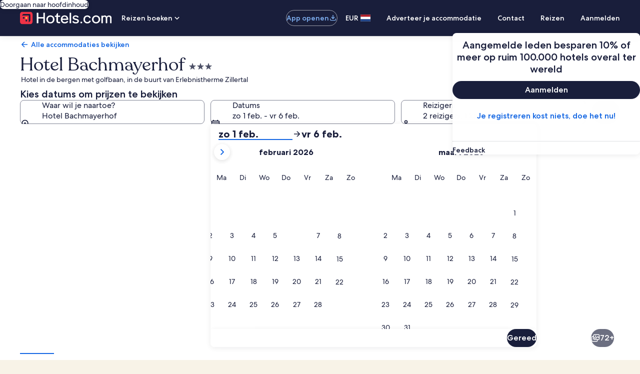

--- FILE ---
content_type: application/javascript
request_url: https://c.travel-assets.com/landing-pwa/shared-ui-lodging-property-details.17f6c4e6c59cb174bd6d.js
body_size: 34790
content:
/*@license For license information please refer to shared-ui-lodging-property-details.licenses.txt*/
(self.__LOADABLE_LOADED_CHUNKS__=self.__LOADABLE_LOADED_CHUNKS__||[]).push([[855],{66090:function(e,n,t){t.d(n,{A6:function(){return ua},CE:function(){return Ki},I:function(){return cn},I$:function(){return na},LO:function(){return Xi},T5:function(){return on},X7:function(){return sa},aS:function(){return da},cO:function(){return ca},e7:function(){return Ji},fQ:function(){return Yi},i2:function(){return aa},jV:function(){return ma},lN:function(){return si},m8:function(){return ea},ro:function(){return oa},tQ:function(){return wn},uD:function(){return ta},yh:function(){return Zi},zI:function(){return ia},zv:function(){return la}});var i=t(96540),a=t(14743),l=t(93279),r=t(15336),d=t(6057),o=t(25859),s=t(51475),m=t(28667),c=t(53735),u=t(8983),v=t(23211),p=t(26143),k=t(99374),g=t(72195),S=t(62152),y=t(20780),E=t(80105),N=t(32614),f=t(1023),h=t(22913),F=t(22828),b=t(93065),I=t(16721),x=t(57414),C=t(99955),A=t(92416),_=t(28155),T=t(2507),P=t(85911),D=t(14280),L=t(54757),w=t(1096),M=t(56779),O=t(53383),R=t(3418),W=t(47715),V=t(9705),z=t(43581),q=t(47848),B=t(21742),G=t(6301),H=t(33685),$=t(97445),Q=t(98750),U=t(68370),j=t(28570),K=t(10980),Y=t(47730),X=t(3022),J=t(27158),Z=t(3579),ee=t(85215),ne=t(56721),te=t(56121),ie=t(36152),ae=t(89747),le=t(74983),re=t(45755),de=t(65113),oe=t(39656),se=t(48141),me=t(6412),ce=t(1843),ue=t(37137),ve=t(72211),pe=t(56715),ke=t(59671),ge=t(79611),Se=t(45514),ye=t(15685),Ee=t(5155),Ne=t(43094),fe=t(20536),he=t(96912),Fe=t(33387),be=t(59836),Ie=t(82715),xe=t(94748),Ce=t(8960),Ae=t(60593),_e=t(18748),Te=t(33393),Pe=t(62547),De=t(41781),Le=t(67241),we=t(69045),Me=t(92461),Oe=t(93182),Re=t(6237),We=t(82124),Ve=t(31707),ze=t(40188),qe=t(88616);const Be=e=>{const n={};return e.filter(e=>{if("FragmentDefinition"!==e.kind)return!0;const t=e.name.value;return!n[t]&&(n[t]=!0,!0)})};var Ge=e=>!0;var He=e=>{var n,t,a;const{data:l,savedFeature:r,saveCustomPlace:d}=e,s=null==(t=null==(n=null==l?void 0:l.placesDialogEGDSTextsContentSection)?void 0:n.heading)?void 0:t.text,u=null==(a=null==l?void 0:l.placesDialogEGDSTextsContentSection)?void 0:a.clearSavedPlaceIcon;return i.createElement(i.Fragment,null,i.createElement(g.N,{padding:{blockstart:"one",blockend:"one"}},s&&i.createElement(S.M,{tag:"h3",size:5},s)),i.createElement(g.N,{margin:{blockstart:"four"}},i.createElement(c.X,{justifyContent:"space-between",alignContent:"center",alignItems:"center"},i.createElement(m.C,{grow:1},i.createElement(o.LD,{name:"place",size:o.So.SMALL})),i.createElement(m.C,{grow:10},i.createElement("div",null,i.createElement(P.D,{weight:"bold"},r.name),i.createElement(g.N,null,i.createElement(D.s,null,r.description)))),i.createElement(m.C,{grow:1},i.createElement("button",{onClick:()=>d(void 0),type:"button"},i.createElement(o.LD,{id:null==u?void 0:u.id,name:"close",size:o.So.SMALL,title:null==u?void 0:u.description}))))))};He.fragment={kind:"Document",definitions:[{kind:"FragmentDefinition",name:{kind:"Name",value:"PlaceDisplayFragment"},typeCondition:{kind:"NamedType",name:{kind:"Name",value:"PlacesDialog"}},directives:[],selectionSet:{kind:"SelectionSet",selections:[{kind:"Field",name:{kind:"Name",value:"placesDialogEGDSTextsContentSection"},arguments:[],directives:[],selectionSet:{kind:"SelectionSet",selections:[{kind:"Field",name:{kind:"Name",value:"heading"},arguments:[],directives:[],selectionSet:{kind:"SelectionSet",selections:[{kind:"Field",name:{kind:"Name",value:"text"},arguments:[],directives:[]}]}},{kind:"Field",name:{kind:"Name",value:"subHeading"},arguments:[],directives:[],selectionSet:{kind:"SelectionSet",selections:[{kind:"Field",name:{kind:"Name",value:"text"},arguments:[],directives:[]}]}},{kind:"Field",name:{kind:"Name",value:"clearSavedPlaceIcon"},arguments:[],directives:[],selectionSet:{kind:"SelectionSet",selections:[{kind:"Field",name:{kind:"Name",value:"id"},arguments:[],directives:[]},{kind:"Field",name:{kind:"Name",value:"description"},arguments:[],directives:[]}]}}]}}]}}],loc:{start:0,end:247,source:{body:"\n  fragment PlaceDisplayFragment on PlacesDialog {\n    placesDialogEGDSTextsContentSection {\n      heading {\n        text\n      }\n      subHeading {\n        text\n      }\n      clearSavedPlaceIcon {\n        id\n        description\n      }\n    }\n  }\n",name:"GraphQL request",locationOffset:{line:1,column:1}}}},He.displayName="placeDisplay";var $e=e=>{var n,t,a,l,r,d,o,s,m,c,u;const{data:v,handleChange:p,typeaheadLogger:k,strictFullscreen:g,renderType:S,propertyCoordinates:y}=e,{context:E}=(0,h.R)(),{identity:N,locale:f,siteId:F}=E,I=Number(null==N?void 0:N.expUserId)||-1,{duaid:x}=N||{},C=null==v?void 0:v.content,A=null!=(n=null==C?void 0:C.label)?n:"",_=null!=(t=null==C?void 0:C.placeholder)?t:"",T=null!=(a=null==C?void 0:C.typeaheadEmptyResultPlaceholder)?a:"",{exposure:P}=(0,b.useExperiment)("Custom_Place_on_PDP_Map_iteration_2",!1),D=1===P.bucket,O=`consistent_display|ta_hierarchy|postal_code|contextual_ta${D&&"|google"}`,{exposure:R,logExperiment:W}=(0,b.useExperiment)("OnClick_Suggestion_in_Typeahead_on_PDP_Map",!0),V=1===R.bucket?`${null==y?void 0:y.latitude},${null==y?void 0:y.longitude}`:null,z=new w.Z({client:null!=(r=null==(l=null==C?void 0:C.typeaheadInfo)?void 0:l.client)?r:"pdpmap",domain:void 0,dest:!0,expuserid:I,features:O,guid:x,lob:"HOTELS",locale:f,maxResults:null!=(o=null==(d=null==C?void 0:C.typeaheadInfo)?void 0:d.maxNumberOfResults)?o:10,regionType:null!=(m=null==(s=null==C?void 0:C.typeaheadInfo)?void 0:s.regionType)?m:1787,proximityMaxMiles:null==(c=null==C?void 0:C.typeaheadInfo)?void 0:c.proximityMaxMiles,siteId:F,personalize:!0,typeaheadLogger:k,fetchLocation:D,googleApiVersion:null==(u=(0,M.I)())?void 0:u.version,latlongSearchCenterPoint:V,xPageId:"page.Hotels.Infosite.Information,DETAILS,HOTELS",recentHistoryEnabled:!1});return i.createElement(L.B,{onClick:()=>W(R),adapter:z,icon:"place",name:"placesTypeAhead",onUpdate:p,stid:"typeahead-adaptive",value:"",strictFullscreen:g,typeaheadPlaceholder:_,typeaheadEmptyResultPlaceholder:T,id:"placesTypeAhead",label:A,renderType:S})};$e.fragment={kind:"Document",definitions:[{kind:"FragmentDefinition",name:{kind:"Name",value:"PlacesTypeaheadFragment"},typeCondition:{kind:"NamedType",name:{kind:"Name",value:"PlacesDialogTypeAheadContentSection"}},directives:[],selectionSet:{kind:"SelectionSet",selections:[{kind:"Field",name:{kind:"Name",value:"content"},arguments:[],directives:[],selectionSet:{kind:"SelectionSet",selections:[{kind:"Field",name:{kind:"Name",value:"label"},arguments:[],directives:[]},{kind:"Field",name:{kind:"Name",value:"placeholder"},arguments:[],directives:[]},{kind:"Field",name:{kind:"Name",value:"renderType"},arguments:[],directives:[]},{kind:"Field",name:{kind:"Name",value:"typeaheadPlaceholder"},arguments:[],directives:[]},{kind:"Field",name:{kind:"Name",value:"typeaheadEmptyResultPlaceholder"},arguments:[],directives:[]},{kind:"Field",name:{kind:"Name",value:"typeaheadInfo"},arguments:[],directives:[],selectionSet:{kind:"SelectionSet",selections:[{kind:"Field",name:{kind:"Name",value:"client"},arguments:[],directives:[]},{kind:"Field",name:{kind:"Name",value:"regionType"},arguments:[],directives:[]},{kind:"Field",name:{kind:"Name",value:"isDestination"},arguments:[],directives:[]},{kind:"Field",name:{kind:"Name",value:"maxNumberOfResults"},arguments:[],directives:[]},{kind:"Field",name:{kind:"Name",value:"personalize"},arguments:[],directives:[]},{kind:"Field",name:{kind:"Name",value:"lineOfBusiness"},arguments:[],directives:[]},{kind:"Field",name:{kind:"Name",value:"packageType"},arguments:[],directives:[]},{kind:"Field",name:{kind:"Name",value:"typeaheadFeatures"},arguments:[],directives:[]},{kind:"Field",name:{kind:"Name",value:"proximityMaxMiles"},arguments:[],directives:[]}]}}]}}]}}],loc:{start:0,end:441,source:{body:"\n  fragment PlacesTypeaheadFragment on PlacesDialogTypeAheadContentSection {\n    content {\n      label\n      placeholder\n      renderType\n      typeaheadPlaceholder\n      typeaheadEmptyResultPlaceholder\n      typeaheadInfo {\n        client\n        regionType\n        isDestination\n        maxNumberOfResults\n        personalize\n        lineOfBusiness\n        packageType\n        typeaheadFeatures\n        proximityMaxMiles\n      }\n    }\n  }\n",name:"GraphQL request",locationOffset:{line:1,column:1}}}},$e.displayName="PlacesTypeahead";var Qe={kind:"Document",definitions:Be([{kind:"FragmentDefinition",name:{kind:"Name",value:"PlacesSearchFragment"},typeCondition:{kind:"NamedType",name:{kind:"Name",value:"PlacesDialog"}},directives:[],selectionSet:{kind:"SelectionSet",selections:[{kind:"Field",name:{kind:"Name",value:"placesDialogTypeAheadContentSection"},arguments:[],directives:[],selectionSet:{kind:"SelectionSet",selections:[{kind:"Field",name:{kind:"Name",value:"heading"},arguments:[],directives:[],selectionSet:{kind:"SelectionSet",selections:[{kind:"Field",name:{kind:"Name",value:"text"},arguments:[],directives:[]}]}},{kind:"Field",name:{kind:"Name",value:"subHeading"},arguments:[],directives:[],selectionSet:{kind:"SelectionSet",selections:[{kind:"Field",name:{kind:"Name",value:"text"},arguments:[],directives:[]}]}},{kind:"FragmentSpread",name:{kind:"Name",value:"PlacesTypeaheadFragment"},directives:[]}]}}]}}].concat($e.fragment.definitions)),loc:{start:0,end:216,source:{body:"\n  fragment PlacesSearchFragment on PlacesDialog {\n    placesDialogTypeAheadContentSection {\n      heading {\n        text\n      }\n      subHeading {\n        text\n      }\n      ...PlacesTypeaheadFragment\n    }\n  }\n  \n".concat([$e.fragment.loc.source.body].join("\n")),name:"GraphQL request",locationOffset:{line:1,column:1}}}},Ue=e=>{var n,t;const{data:a,handleChange:l,typeaheadLogger:r,propertyCoordinates:d}=e,o=null==a?void 0:a.placesDialogTypeAheadContentSection,s=null==(n=null==o?void 0:o.heading)?void 0:n.text,m=null==(t=null==o?void 0:o.subHeading)?void 0:t.text;return i.createElement(i.Fragment,null,i.createElement(g.N,{padding:{blockstart:"one",blockend:"one"}},s&&i.createElement(S.M,{tag:"h3",size:5},s)),i.createElement(g.N,{padding:{blockstart:"one",blockend:"three"}},m&&i.createElement(S.M,{tag:"h4"},i.createElement(P.D,{weight:"regular",inline:!0},m))),o&&i.createElement(A.LM,null,i.createElement(A.NP,null,i.createElement($e,{data:o,handleChange:l,typeaheadLogger:r,strictFullscreen:!0,renderType:L.W.DIALOG,propertyCoordinates:d})),i.createElement(A.zQ,null,i.createElement($e,{data:o,handleChange:l,typeaheadLogger:r,propertyCoordinates:d}))))};Ue.fragment=Qe,Ue.displayName="PlacesSearch";var je=e=>Array.from(new Set(e.flatMap(e=>e)||[]));function Ke(e){return"FilterOption"===e.__typename}var Ye=(e,n)=>e.map(e=>e.join(",")).indexOf(n.join(",")),Xe=e=>{var n,t,i,a,l,r,d,o;return{off:(null==(a=null==(i=null==(t=null==(n=null==e?void 0:e.placesDialogUITogglesContentSection)?void 0:n.content)?void 0:t.filter(Ke))?void 0:i.filter(e=>!e.checked))?void 0:a.map(e=>e.filteredValues))||[],on:(null==(o=null==(d=null==(r=null==(l=null==e?void 0:e.placesDialogUITogglesContentSection)?void 0:l.content)?void 0:r.filter(Ke))?void 0:d.filter(e=>e.checked))?void 0:o.map(e=>e.filteredValues))||[]}},Je=({data:e,toggledFilters:n,setToggledFilters:t})=>{var a;const[l,r]=i.useState(void 0);i.useEffect(()=>{if(n)r(n);else{const n=Xe(e);t(n),r(n)}},[n,t,r,e]);const d=i.useCallback((e,n)=>{const{on:i=[],off:a=[]}=l||{},d=Ye(a,n),o=Ye(i,n),s=!0===e?{off:d<0?a:[...a.slice(0,d),...a.slice(d+1)],on:o<0?[...i,n]:i}:{off:d<0?[...a,n]:a,on:o<0?i:[...i.slice(0,o),...i.slice(o+1)]};t(s),r(s)},[l,t,r]);if(!e||!e.placesDialogUITogglesContentSection)return null;const o=null==(a=e.placesDialogUITogglesContentSection.subHeading)?void 0:a.text,{content:s}=e.placesDialogUITogglesContentSection;return i.createElement(i.Fragment,null,i.createElement(g.N,{padding:{blockstart:"six"}},o&&i.createElement(S.M,{tag:"h4"},i.createElement(P.D,{weight:"regular",inline:!0},o))),null==s?void 0:s.filter(Ke).map((e,t)=>{const{filteredValues:a,...l}=e,r=void 0!==n?((e,n)=>Ye(e.on,n)>=0)(n,a):void 0;return i.createElement(g.N,{padding:{blockstart:"three",blockend:"two"},key:`switch-${t}`},i.createElement(I.aFc,{data:l,checked:r,handleToggle:e=>d(e,a)}))}))};Je.fragment={kind:"Document",definitions:[{kind:"FragmentDefinition",name:{kind:"Name",value:"PlacesSwitchesFragment"},typeCondition:{kind:"NamedType",name:{kind:"Name",value:"PlacesDialog"}},directives:[],selectionSet:{kind:"SelectionSet",selections:[{kind:"Field",name:{kind:"Name",value:"placesDialogUITogglesContentSection"},arguments:[],directives:[],selectionSet:{kind:"SelectionSet",selections:[{kind:"Field",name:{kind:"Name",value:"subHeading"},arguments:[],directives:[],selectionSet:{kind:"SelectionSet",selections:[{kind:"Field",name:{kind:"Name",value:"text"},arguments:[],directives:[]}]}},{kind:"Field",name:{kind:"Name",value:"content"},arguments:[],directives:[],selectionSet:{kind:"SelectionSet",selections:[{kind:"FragmentSpread",name:{kind:"Name",value:"SwitchToggleFragment"},directives:[]}]}}]}}]}},{kind:"FragmentDefinition",name:{kind:"Name",value:"SwitchToggleFragment"},typeCondition:{kind:"NamedType",name:{kind:"Name",value:"FilterOption"}},directives:[],selectionSet:{kind:"SelectionSet",selections:[{kind:"Field",name:{kind:"Name",value:"checked"},arguments:[],directives:[]},{kind:"Field",name:{kind:"Name",value:"checkedLabel"},arguments:[],directives:[]},{kind:"Field",name:{kind:"Name",value:"enabled"},arguments:[],directives:[]},{kind:"Field",name:{kind:"Name",value:"uncheckedLabel"},arguments:[],directives:[]},{kind:"Field",name:{kind:"Name",value:"filteredValues"},arguments:[],directives:[]},{kind:"Field",name:{kind:"Name",value:"uncheckedAnalytics"},arguments:[],directives:[],selectionSet:{kind:"SelectionSet",selections:[{kind:"Field",name:{kind:"Name",value:"linkName"},arguments:[],directives:[]},{kind:"Field",name:{kind:"Name",value:"referrerId"},arguments:[],directives:[]}]}},{kind:"Field",name:{kind:"Name",value:"checkedAnalytics"},arguments:[],directives:[],selectionSet:{kind:"SelectionSet",selections:[{kind:"Field",name:{kind:"Name",value:"linkName"},arguments:[],directives:[]},{kind:"Field",name:{kind:"Name",value:"referrerId"},arguments:[],directives:[]}]}}]}}],loc:{start:0,end:458,source:{body:"\n  fragment PlacesSwitchesFragment on PlacesDialog {\n    placesDialogUITogglesContentSection {\n      subHeading {\n        text\n      }\n      content {\n        ...SwitchToggleFragment\n      }\n    }\n  }\n  fragment SwitchToggleFragment on FilterOption {\n    checked\n    checkedLabel\n    enabled\n    uncheckedLabel\n    filteredValues\n    uncheckedAnalytics {\n      linkName\n      referrerId\n    }\n    checkedAnalytics {\n      linkName\n      referrerId\n    }\n  }\n",name:"GraphQL request",locationOffset:{line:1,column:1}}}},Je.displayName="placesSwitches";var Ze={kind:"Document",definitions:Be([{kind:"FragmentDefinition",name:{kind:"Name",value:"PlacesDialogFragment"},typeCondition:{kind:"NamedType",name:{kind:"Name",value:"PlacesDialog"}},directives:[],selectionSet:{kind:"SelectionSet",selections:[{kind:"Field",name:{kind:"Name",value:"dialog"},arguments:[],directives:[],selectionSet:{kind:"SelectionSet",selections:[{kind:"Field",name:{kind:"Name",value:"closeAnalytics"},arguments:[],directives:[],selectionSet:{kind:"SelectionSet",selections:[{kind:"Field",name:{kind:"Name",value:"linkName"},arguments:[],directives:[]},{kind:"Field",name:{kind:"Name",value:"referrerId"},arguments:[],directives:[]}]}},{kind:"Field",name:{kind:"Name",value:"toolbar"},arguments:[],directives:[],selectionSet:{kind:"SelectionSet",selections:[{kind:"Field",name:{kind:"Name",value:"closeText"},arguments:[],directives:[]}]}}]}},{kind:"Field",name:{kind:"Name",value:"trigger"},arguments:[],directives:[],selectionSet:{kind:"SelectionSet",selections:[{kind:"Field",name:{kind:"Name",value:"icon"},arguments:[],directives:[],selectionSet:{kind:"SelectionSet",selections:[{kind:"Field",name:{kind:"Name",value:"description"},arguments:[],directives:[]},{kind:"Field",name:{kind:"Name",value:"token"},arguments:[],directives:[]}]}},{kind:"Field",name:{kind:"Name",value:"disabled"},arguments:[],directives:[]}]}},{kind:"FragmentSpread",name:{kind:"Name",value:"PlacesSearchFragment"},directives:[]},{kind:"FragmentSpread",name:{kind:"Name",value:"PlaceDisplayFragment"},directives:[]},{kind:"FragmentSpread",name:{kind:"Name",value:"PlacesSwitchesFragment"},directives:[]}]}}].concat(Ue.fragment.definitions,He.fragment.definitions,Je.fragment.definitions)),loc:{start:0,end:368,source:{body:"\n  fragment PlacesDialogFragment on PlacesDialog {\n    dialog {\n      closeAnalytics {\n        linkName\n        referrerId\n      }\n      toolbar {\n        closeText\n      }\n    }\n    trigger {\n      icon {\n        description\n        token\n      }\n      disabled\n    }\n    ...PlacesSearchFragment\n    ...PlaceDisplayFragment\n    ...PlacesSwitchesFragment\n  }\n  \n  \n  \n".concat([Ue.fragment.loc.source.body,He.fragment.loc.source.body,Je.fragment.loc.source.body].join("\n")),name:"GraphQL request",locationOffset:{line:1,column:1}}}},en=({data:e,setSavedFeature:n,savedFeature:t,typeaheadLogger:a,toggledFilters:l,setToggledFilters:r,onClosePlacesDialog:d,showPlacesDialog:o,propertyCoordinates:s})=>{var m,u,v,k,g;const{trackMapCustomPlaceAdded:S,trackMapCustomPlaceRemoved:y}=(0,C.we)(),N=e=>{e?S(e):t&&y(t),n(e)},f=null==(u=null==(m=null==e?void 0:e.trigger)?void 0:m.icon)?void 0:u.description,h=null!=(g=null==(k=null==(v=null==e?void 0:e.dialog)?void 0:v.toolbar)?void 0:k.closeText)?g:"",F=i.createElement(c.X,{direction:"column",blockSize:"full_size"},i.createElement(E.p,{navigationContent:{onClick:d,navIconLabel:h},toolbarTitle:f}),i.createElement(_.Y,null,t&&i.createElement(He,{data:e,savedFeature:t,saveCustomPlace:N}),!t&&i.createElement(Ue,{data:e,handleChange:e=>{const{data:n}=e;if(!n)return null;const t=(0,C.Uy)(e);N(t),d()},typeaheadLogger:a,propertyCoordinates:s}),i.createElement(Je,{toggledFilters:l,setToggledFilters:r,data:e})));return i.createElement(A.LM,null,i.createElement(A.NP,null,i.createElement(T.K,{isVisible:o},i.createElement(p.t,{isVisible:o,type:"side",sideSheetLayout:{position:"leading",columns:12},triggerRef:null},F))),i.createElement(A.zQ,null,i.createElement(T.K,{isVisible:o},i.createElement(p.t,{isVisible:o,type:"side",sideSheetLayout:{position:"leading",columns:6},triggerRef:null},F))),i.createElement(A.TD,null,i.createElement(T.K,{isVisible:o},i.createElement(p.t,{isVisible:o,type:"side",sideSheetLayout:{position:"leading",columns:4},triggerRef:null},F))))};en.fragment=Ze,en.displayName="PlacesDialog";var nn={kind:"Document",definitions:Be([{kind:"FragmentDefinition",name:{kind:"Name",value:"MapActionsFragment"},typeCondition:{kind:"NamedType",name:{kind:"Name",value:"PropertyInfoMap"}},directives:[],selectionSet:{kind:"SelectionSet",selections:[{kind:"Field",name:{kind:"Name",value:"callToAction"},arguments:[],directives:[],selectionSet:{kind:"SelectionSet",selections:[{kind:"Field",name:{kind:"Name",value:"action"},arguments:[],directives:[],selectionSet:{kind:"SelectionSet",selections:[{kind:"Field",name:{kind:"Name",value:"targetRef"},arguments:[],directives:[]}]}},{kind:"Field",name:{kind:"Name",value:"button"},arguments:[],directives:[],selectionSet:{kind:"SelectionSet",selections:[{kind:"Field",name:{kind:"Name",value:"primary"},arguments:[],directives:[]}]}},{kind:"Field",name:{kind:"Name",value:"event"},arguments:[],directives:[],selectionSet:{kind:"SelectionSet",selections:[{kind:"Field",name:{kind:"Name",value:"eventName"},arguments:[],directives:[]},{kind:"Field",name:{kind:"Name",value:"eventType"},arguments:[],directives:[]},{kind:"Field",name:{kind:"Name",value:"eventVersion"},arguments:[],directives:[]}]}}]}},{kind:"Field",name:{kind:"Name",value:"dialogs"},arguments:[],directives:[],selectionSet:{kind:"SelectionSet",selections:[{kind:"FragmentSpread",name:{kind:"Name",value:"PlacesDialogFragment"},directives:[]}]}}]}}].concat(en.fragment.definitions)),loc:{start:0,end:293,source:{body:"\n  fragment MapActionsFragment on PropertyInfoMap {\n    callToAction {\n      action {\n        targetRef\n      }\n      button {\n        primary\n      }\n      event {\n        eventName\n        eventType\n        eventVersion\n      }\n    }\n    dialogs {\n      ...PlacesDialogFragment\n    }\n  }\n  \n".concat([en.fragment.loc.source.body].join("\n")),name:"GraphQL request",locationOffset:{line:1,column:1}}}},tn={kind:"Document",definitions:Be([{kind:"OperationDefinition",operation:"query",name:{kind:"Name",value:"MapQuery"},variableDefinitions:[{kind:"VariableDefinition",variable:{kind:"Variable",name:{kind:"Name",value:"context"}},type:{kind:"NonNullType",type:{kind:"NamedType",name:{kind:"Name",value:"ContextInput"}}},directives:[]},{kind:"VariableDefinition",variable:{kind:"Variable",name:{kind:"Name",value:"propertyId"}},type:{kind:"NonNullType",type:{kind:"NamedType",name:{kind:"Name",value:"String"}}},directives:[]},{kind:"VariableDefinition",variable:{kind:"Variable",name:{kind:"Name",value:"shoppingContext"}},type:{kind:"NamedType",name:{kind:"Name",value:"ShoppingContextInput"}},directives:[]},{kind:"VariableDefinition",variable:{kind:"Variable",name:{kind:"Name",value:"searchCriteria"}},type:{kind:"NamedType",name:{kind:"Name",value:"PropertySearchCriteriaInput"}},directives:[]}],directives:[],selectionSet:{kind:"SelectionSet",selections:[{kind:"Field",name:{kind:"Name",value:"propertyInfo"},arguments:[{kind:"Argument",name:{kind:"Name",value:"context"},value:{kind:"Variable",name:{kind:"Name",value:"context"}}},{kind:"Argument",name:{kind:"Name",value:"propertyId"},value:{kind:"Variable",name:{kind:"Name",value:"propertyId"}}},{kind:"Argument",name:{kind:"Name",value:"shoppingContext"},value:{kind:"Variable",name:{kind:"Name",value:"shoppingContext"}}},{kind:"Argument",name:{kind:"Name",value:"searchCriteria"},value:{kind:"Variable",name:{kind:"Name",value:"searchCriteria"}}}],directives:[],selectionSet:{kind:"SelectionSet",selections:[{kind:"Field",name:{kind:"Name",value:"id"},arguments:[],directives:[]},{kind:"Field",name:{kind:"Name",value:"summary"},arguments:[],directives:[],selectionSet:{kind:"SelectionSet",selections:[{kind:"Field",name:{kind:"Name",value:"map"},arguments:[{kind:"Argument",name:{kind:"Name",value:"searchCriteria"},value:{kind:"Variable",name:{kind:"Name",value:"searchCriteria"}}},{kind:"Argument",name:{kind:"Name",value:"shoppingContext"},value:{kind:"Variable",name:{kind:"Name",value:"shoppingContext"}}}],directives:[],selectionSet:{kind:"SelectionSet",selections:[{kind:"Field",name:{kind:"Name",value:"egdsBasicMap"},arguments:[],directives:[],selectionSet:{kind:"SelectionSet",selections:[{kind:"FragmentSpread",name:{kind:"Name",value:"DynamicMapFragment"},directives:[]}]}},{kind:"Field",name:{kind:"Name",value:"mapCards"},arguments:[],directives:[],selectionSet:{kind:"SelectionSet",selections:[{kind:"InlineFragment",typeCondition:{kind:"NamedType",name:{kind:"Name",value:"EGDSImageCard"}},directives:[],selectionSet:{kind:"SelectionSet",selections:[{kind:"FragmentSpread",name:{kind:"Name",value:"MapCardContentFragment"},directives:[]}]}},{kind:"InlineFragment",typeCondition:{kind:"NamedType",name:{kind:"Name",value:"LodgingCard"}},directives:[],selectionSet:{kind:"SelectionSet",selections:[{kind:"FragmentSpread",name:{kind:"Name",value:"LodgingCardFragment"},directives:[]}]}}]}},{kind:"Field",name:{kind:"Name",value:"toolbar"},arguments:[],directives:[],selectionSet:{kind:"SelectionSet",selections:[{kind:"Field",name:{kind:"Name",value:"title"},arguments:[],directives:[]},{kind:"Field",name:{kind:"Name",value:"icon"},arguments:[],directives:[],selectionSet:{kind:"SelectionSet",selections:[{kind:"Field",name:{kind:"Name",value:"description"},arguments:[],directives:[]}]}}]}},{kind:"FragmentSpread",name:{kind:"Name",value:"MapActionsFragment"},directives:[]}]}},{kind:"Field",name:{kind:"Name",value:"location"},arguments:[],directives:[],selectionSet:{kind:"SelectionSet",selections:[{kind:"Field",name:{kind:"Name",value:"coordinates"},arguments:[],directives:[],selectionSet:{kind:"SelectionSet",selections:[{kind:"Field",name:{kind:"Name",value:"latitude"},arguments:[],directives:[]},{kind:"Field",name:{kind:"Name",value:"longitude"},arguments:[],directives:[]}]}}]}}]}}]}}]}}].concat(I.jjC.fragment.definitions,C.kT.fragment.definitions,C.Qd.fragment.definitions,nn.definitions)),loc:{start:0,end:974,source:{body:"\n  query MapQuery(\n    $context: ContextInput!\n    $propertyId: String!\n    $shoppingContext: ShoppingContextInput\n    $searchCriteria: PropertySearchCriteriaInput\n  ) {\n    propertyInfo(context: $context, propertyId: $propertyId, shoppingContext: $shoppingContext, searchCriteria: $searchCriteria) {\n      id\n      summary {\n        map(searchCriteria: $searchCriteria, shoppingContext: $shoppingContext) {\n          egdsBasicMap {\n            ...DynamicMapFragment\n          }\n          mapCards {\n            ... on EGDSImageCard {\n              ...MapCardContentFragment\n            }\n            ... on LodgingCard {\n              ...LodgingCardFragment\n            }\n          }\n          toolbar {\n            title\n            icon {\n              description\n            }\n          }\n          ...MapActionsFragment\n        }\n        location {\n          coordinates {\n            latitude\n            longitude\n          }\n        }\n      }\n    }\n  }\n  \n  \n  \n  \n".concat([I.jjC.fragment.loc.source.body,C.kT.fragment.loc.source.body,C.Qd.fragment.loc.source.body,nn.loc.source.body].join("\n")),name:"GraphQL request",locationOffset:{line:1,column:1}}}},an=e=>"EGDSMapFeature"===e.__typename,ln=(e,n,t)=>{const i=e.find(e=>e.qualifier===t);i?i.features.push(n):e.push({features:[n],qualifier:t})},rn=(e,n,t,i)=>{const a=[],l=[],r=[],d=[],o=[],s=e.listFeatures();n.forEach(e=>{const{id:n,type:m,qualifiers:c=[]}=e,u=[s.find(e=>e.id===n&&e.type===m)].filter(Ge)[0];if(u){const{qualifiers:s=[]}=u,v=c.filter(e=>t.includes(e))||[],p=c.filter(e=>!t.includes(e))||[];v.length>0&&!c.some(e=>i.includes(e))?(l.push({id:n,type:m}),a.push(e)):r.push({id:n,type:m}),s&&s.length>0&&(v.forEach(n=>{s.includes(n)&&ln(o,e,n)}),p.forEach(n=>{s.includes(n)||ln(d,e,n)}))}}),d.forEach(n=>e.addQualifierToFeatures(n.features,n.qualifier)),o.forEach(n=>e.removeQualifierFromFeatures(n.features,n.qualifier)),e.addQualifierToFeatures(l,N.lL.HIDDEN),e.removeQualifierFromFeatures(r,N.lL.HIDDEN)},dn=e=>{var n,t,_,T,P,D,L,w,M;const{context:R}=(0,h.R)(),{locale:W}=R,{inputs:V,beforeInit:z,onInit:q,egMapsConfig:B,onClose:G,setSavedFeature:H,savedFeature:$,typeaheadLogger:Q,clientPadding:U,triggerRef:j,skipSsr:K}=e,[Y,X]=i.useState($),[J,Z]=i.useState(void 0),[ee,ne]=i.useState(!1),te=i.useRef(!0),{exposure:ie}=(0,b.useExperiment)("SIMILAR_PROPERTIES_MAP_VIEW_WEB"),{exposure:ae}=(0,b.useExperiment)("Enable_Clickable_POIs_on_Maps",!0),le=1===ie.bucket,re=1===ae.bucket,de={...V,context:R},{data:oe,error:se,loading:me}=(0,f.IT)(tn,{context:{shouldLogPerformance:!0},variables:de,ssr:!K}),ce=i.useRef(),ue=(0,F.KY)(),[ve,pe]=i.useState(),{propertyInfo:ke}=null!=oe?oe:{},ge=null==(t=null==(n=null==ke?void 0:ke.summary)?void 0:n.location)?void 0:t.coordinates,Se=ke?ke.id.toString():"",ye=null==(_=null==ke?void 0:ke.summary)?void 0:_.map,Ee=null==ye?void 0:ye.egdsBasicMap,Ne=null==(T=null==Ee?void 0:Ee.config)?void 0:T.mapId,fe=null==Ee?void 0:Ee.markers,he=null==ye?void 0:ye.mapCards,Fe=i.useMemo(()=>fe?(0,C.JX)(null==fe?void 0:fe.map(e=>e)):[],[fe]),be=i.useMemo(()=>({id:Se,type:"PRODUCT"}),[Se]),{onClose:Ie}=function(e){const{trackMapInit:n,trackMapPresented:t,trackMapContentPresented:i,trackMapHidden:a}=(0,C.we)();return{trackMapInit:n,trackMapPresented:t,trackMapContentPresented:i,onClose:()=>{e&&e(),a()}}}(G),xe=i.useCallback(e=>null==he?void 0:he.find(n=>"LodgingCard"===n.__typename?(null==n?void 0:n.id)===e:(null==n?void 0:n.imageCardId)===e),[he]),Ce=i.useCallback(e=>{let n=!0;if(te.current&&Y){(0,C.dG)(e,Fe,Y,ge,U),n=!1;const{id:t,type:i}=Y;pe({idAndType:{id:t,type:i},timestamp:Date.now()}),te.current=!1}const{off:t=[],on:i=[]}=J||{};if(rn(e,Fe,je(t),je(i)),ee&&le){const t=(0,C.Jh)(e);if(t){const{id:i,type:a}=t;e.markFeatureOver(i,a),n&&pe({idAndType:{id:i,type:a},timestamp:Date.now()})}}},[Y,Fe,ge,J,ee,le,U]);i.useEffect(()=>{var e,n,t;if((null==$?void 0:$.lng)&&(null==$?void 0:$.lat)&&(null==(n=null==(e=V.searchCriteria)?void 0:e.primary.destination)?void 0:n.coordinates)){const e=(0,l.zx)([$.lng,$.lat]),n=(0,l.zx)([V.searchCriteria.primary.destination.coordinates.longitude,V.searchCriteria.primary.destination.coordinates.latitude]);(0,a.A)(e,n,{units:"miles"})>=80&&((null==(t=null==ve?void 0:ve.idAndType)?void 0:t.type)&&!(0,C.em)(ve.idAndType.type)&&pe({timestamp:Date.now()}),X(void 0))}},[]),i.useEffect(()=>{Y||(te.current=!0),H&&H(Y)},[Y]),i.useEffect(()=>{if(H&&Y&&void 0!==Y.lng&&void 0!==Y.lat&&ge){const e=(0,l.zx)([Y.lng,Y.lat]),n=(0,l.zx)([ge.longitude,ge.latitude]);(0,a.A)(e,n,{units:"miles"})>=80&&(H(void 0),X(void 0))}},[ge]),i.useEffect(()=>{if(ce.current){const{off:e=[],on:n=[]}=J||{};rn(ce.current,Fe,je(e),je(n))}},[Fe,Y,J]);const Ae=i.useCallback(e=>{z&&z(e)},[]),_e=i.useCallback(e=>{ce.current=e,ne(!0),q&&q(e)},[]),Te=i.useMemo(()=>Ne?{gmapsAddConfig:{mapId:Ne}}:void 0,[Ne]),Pe=i.useMemo(()=>(0,O.h1)({googleMaps:Te,locale:W,markers:{product:{markerType:{available:"price",[N.lL.FOCAL]:"pin",[`${N.lL.OBFUSCATED_PIN}#${N.lL.FOCAL}`]:"pinObfuscate",[`${N.lL.OBFUSCATED_PRICE}#${N.lL.FOCAL}`]:"priceObfuscate"}},property:{markerType:{available:"price",[N.lL.FOCAL]:"pin",[`${N.lL.OBFUSCATED_PIN}#${N.lL.FOCAL}`]:"pinObfuscate",[`${N.lL.OBFUSCATED_PRICE}#${N.lL.FOCAL}`]:"priceObfuscate"}},place:{show:{[`unknown#${N.lL.HIDDEN}`]:!1},textLabel:{show:{[N.lL.METRO_STATION]:!1}}}}},B||{}),[W,Te,B]),De=i.useMemo(()=>{if(Y)return[Y]},[Y]),Le=i.useCallback((e,n)=>{var t;if(!e)return null;{const{id:n}=e,i=`${n}`,a=xe(i);if(a){const e=null==(t=null==fe?void 0:fe.filter(an).find(e=>i===e.id))?void 0:t.clientSideAnalytics;return e&&ue(e.referrerId,e.linkName),a}}},[xe,fe]),we=i.useMemo(()=>({placeCardsManagement:{onMarkerSelected:()=>({__typename:"AdditionalPlaceMarkerInfo",directionsTo:be})},productCardsManagement:{onMarkerSelected:Le,cardDefinition:{LodgingCard:I.jjC,LodgingCardView:I.K_G}},onCardDismiss:()=>{var e;return null==(e=ce.current)?void 0:e.clearSelectedFeature()}}),[Le,be]),{button:Me,action:Oe,event:Re}=(null==ye?void 0:ye.callToAction)||{},We=null==Me?void 0:Me.primary,{trackMapDialogOpened:Ve,trackMapDialogClosed:ze}=(0,C.we)(),[qe,Be]=i.useState(),Ge=!le,He=(null==ye?void 0:ye.dialogs)&&(null==ye?void 0:ye.dialogs[0]),$e=null==(D=null==(P=null==He?void 0:He.trigger)?void 0:P.icon)?void 0:D.description,[Qe,Ue]=i.useState(!1),{scrollTo:Ke}=(0,x.xC)(),Ye=(0,F.iQ)(),Je=()=>{const{eventName:e="",eventType:n="",eventVersion:t=""}=Re||{};if(e&&n&&t&&Ye){const i=(0,C.Vw)({eventName:e,eventType:n,eventVersion:t});Ye((0,C.$s)(i,{}))}},Ze=i.createElement(m.C,null,i.createElement(g.N,{margin:{blockend:"three"}},We&&i.createElement(r.W,{size:d.V.LARGE,onClick:()=>{Je(),Ie();const{targetRef:e}=Oe||{};e&&setTimeout(()=>{Ke(e,[{sectionName:"navigation"}])},1e3)},name:We},We)));i.useEffect(()=>{const e=Xe(He);e.off.length>0&&Be(e)},[]),i.useEffect(()=>{qe&&Z(qe)},[qe]);const nn=i.createElement(g.N,{margin:{blockend:"three"}},i.createElement(r.W,{size:d.V.LARGE,onClick:()=>{Ue(!0),Ve()}},i.createElement(o.LD,{name:"place"}),$e)),ln=He&&i.createElement(en,{data:He,setSavedFeature:X,savedFeature:Y,typeaheadLogger:Q,toggledFilters:qe,setToggledFilters:Be,onClosePlacesDialog:()=>{Ue(!1),ze()},showPlacesDialog:Qe,propertyCoordinates:ge});let dn;dn=se?(null==se?void 0:se.networkError)?i.createElement(i.Fragment,null,i.createElement(E.p,{toolbarType:"transparent",navigationContent:{onClick:Ie,navType:"close",navIconLabel:"close map"}}),i.createElement(u.w,{blockSize:"full_size",alignItems:"center",justifyItems:"center",alignContent:"center"},i.createElement(v.T,null),i.createElement(v.T,{alignSelf:"center",justifySelf:"center"},i.createElement(c.X,{alignItems:"center",direction:"column"},i.createElement(m.C,null,i.createElement(g.N,{margin:"two"},i.createElement(s.r,{alt:"Map Illustration",url:"https://a.travel-assets.com/egds/illustrations/map__xsmall.svg"}))),i.createElement(m.C,null,i.createElement(S.M,{size:5,tag:"h5"},"We couldn’t load the map")),i.createElement(m.C,null,i.createElement(y.u,null,"Check your internet connection and try again.")))),i.createElement(v.T,null))):i.createElement(i.Fragment,null,i.createElement(E.p,{toolbarType:"transparent",navigationContent:{onClick:Ie,navType:"close",navIconLabel:"close map"}}),i.createElement(u.w,{blockSize:"full_size",alignItems:"center",justifyItems:"center",alignContent:"center"},i.createElement(v.T,null),i.createElement(v.T,{alignSelf:"center",justifySelf:"center"},i.createElement(c.X,{alignItems:"center",direction:"column"},i.createElement(m.C,null,i.createElement(g.N,{margin:"two"},i.createElement(s.r,{alt:"Map Illustration",url:"https://a.travel-assets.com/egds/illustrations/map__xsmall.svg"}))),i.createElement(m.C,null,i.createElement(S.M,{size:5,tag:"h5"},"We couldn’t load the map")),i.createElement(m.C,null,i.createElement(g.N,{margin:"three"},i.createElement(r.W,{onClick:Ie},"Return to property"))))),i.createElement(v.T,null))):!me&&oe&&Ee?i.createElement(i.Fragment,null,(null==ye?void 0:ye.toolbar)?i.createElement(E.p,{toolbarTitle:(null==(L=null==ye?void 0:ye.toolbar)?void 0:L.title)||"",navigationContent:{onClick:Ie,navType:"close",navIconLabel:null==(M=null==(w=null==ye?void 0:ye.toolbar)?void 0:w.icon)?void 0:M.description}}):null,i.createElement(C.kT,{data:Ee,supplementalFeatures:De,onInit:_e,beforeInit:Ae,egMapsConfig:Pe,clientPadding:null!=U?U:"24px 0px 24px",onFeaturesPushed:Ce,updateViewport:!1,selectedFeatureId:Se,height:"100%",cardsManagementHooks:we,baseMapPoiClickable:re,selectedFeature:ve},i.createElement(C.h0,{zIndex:C.LV,overlayElementId:"mapActions",position:C._c.BOTTOM_CENTER,alignSelf:"center"},i.createElement(c.X,{space:"four",justifyContent:"center"},He&&i.createElement(m.C,null,!Qe&&nn),Ge&&Ze)),ln)):i.createElement(i.Fragment,null,i.createElement(E.p,{navigationContent:{onClick:Ie,navType:"close",navIconLabel:"close map"}}),i.createElement(k.R,{cornerRadius:0,type:"block"}));const on={returnFocusOnClose:!0,triggerRef:j,isVisible:!0};return i.createElement(A.LM,null,i.createElement(A.NP,null,i.createElement(p.t,{...on,type:"full"},dn)),i.createElement(A.rw,null,i.createElement(p.t,{...on,type:"centered",height:1200,centeredSheetSize:"medium"},dn)))};dn.displayName="sharedui-Map";var on=dn,sn={reserveAdaptExSuccessEvents:[],amenitiesAdaptExSuccessEvents:[]},mn=[sn,()=>{}],cn=(0,i.createContext)(mn),{Provider:un}=cn,vn=(e,n,t)=>{const i=n||"",{payloadId:a,eventType:l,eventTarget:r}=e;t(F.p3.EVENT,{data:(0,I.T4o)({campaignId:i,payloadId:a,eventType:l||"",eventTarget:r||""})})},pn="1.0.0",kn="Impression",gn=(e,n,t="")=>({event:{event_name:e,event_version:n,...t&&{event_type:t}}}),Sn=({data:e})=>{if("ShoppingProductContentGraphicsItem"!==e.__typename)return null;const n={clientPayload:gn("highlights.presented",pn,kn),serverPayload:e.clickStreamAnalytics},t=(null==e?void 0:e.text)&&(null==e?void 0:e.subText)&&i.createElement(q.g,{backgroundTheme:"secondary",padded:!0},i.createElement(c.X,{direction:"column",space:"one",alignItems:"start",blockSize:"full_size"},i.createElement(P.D,{size:300,weight:"medium",inline:!0},e.text),i.createElement(P.D,{size:300,weight:"regular",inline:!0},e.subText)));return t?i.createElement(F.E0,{eventData:n},i.createElement(v.T,null,t)):null},yn=({data:e,isPropertyBookable:n})=>{var t,a,l;const{track:r}=(0,F._q)(),d=1===(0,b.useExperiment)("App_Shell_Property_Requirement_Web",!0).exposure.bucket,o=1===(0,b.useExperiment)("App_Shell_Property_Requirement_Web_Dateless",!0).exposure.bucket,s=d||o,{bucket:m}=(0,b.useExperiment)("Top_of_PDP_Redesign",!1).exposure,c=(0,A.eg)({viewSizes:A.pf})===A.pf.SMALL,u=m&&!c,{adaptExAttemptEvents:v,campaignId:p,adaptExSuccessEvents:k}=(null==e?void 0:e.adaptExCampaignEvents)||{};(0,V._H)("ADAPTEX_HIGHLIGHTS_PROGRESSION_EVENT",z.QK,{onSuccess:()=>{if(null==k?void 0:k.length){const e=k.filter(e=>"progression"===e.eventType);e[0]&&vn(e[0],p,r)}}}),(0,i.useEffect)(()=>{n&&(null==v?void 0:v.length)&&v.forEach(e=>{vn(e,p,r)})},[n,v,r,p]);if(!(null==(a=null==(t=e.content)?void 0:t.items)?void 0:a.length)||!(null==(l=e.content)?void 0:l.header))return null;const{header:y,items:E}=e.content,N=i.createElement(W._N,{carouselName:"ProductHighlightsCarousel",carouselHeaderText:"",itemsMaxHeight:!0,itemsVisible:{sm:1,md:3,lg:3},pagingPersistent:!1,peek:!0,wrapItems:!0,navigationIconId:{next:"next-button",prev:"prev-button"},buttonText:{nextButton:"",prevButton:""}},E.map((e,n)=>i.createElement(Sn,{data:e,key:`product-highlights-carousel-item-${n}`})));return i.createElement(g.N,{padding:{blockstart:s?"eight":"unset",blockend:s?"unset":"eight"}},i.createElement("div",null,i.createElement(S.M,{tag:"h2",size:5,className:u?"is-visually-hidden":""},y.text),i.createElement(g.N,{padding:{blockstart:u?"unset":"four"}},N)))};yn.displayName="ProductHighlightsCarousel";var En=({isColumnView:e,data:n})=>{if("ShoppingProductContentGraphicsItem"!==n.__typename)return null;const{referrerId:t,linkName:a}=(null==n?void 0:n.impressionAnalytics)||{},l=(null==n?void 0:n.text)&&i.createElement(q.g,{backgroundTheme:"secondary",padded:!0},i.createElement(c.X,{direction:"row",space:"four",alignItems:"center",blockSize:"full_size"},(null==n?void 0:n.leadingIcon)&&i.createElement(o.LD,{name:n.leadingIcon.id,size:o.So.MEDIUM}),i.createElement(P.D,null,n.text)));return i.createElement(v.T,{colSpan:e?void 0:{small:4,medium:3,large:3}},i.createElement("div",null,t&&a?i.createElement(F.ee,{trackOnce:!0,referrerId:t,linkName:a,className:"uitk-layout-flex-block-size-full-size"},l):l))},Nn=({data:e,className:n})=>{var t,a,l;const{track:r}=(0,F._q)(),{context:d}=(0,h.R)(),{ref:o,inView:s}=(0,B.Wx)({triggerOnce:!0}),m=1===(0,b.useExperiment)("App_Shell_Property_Requirement_Web",!0).exposure.bucket,c=1===(0,b.useExperiment)("App_Shell_Property_Requirement_Web_Dateless",!0).exposure.bucket,v=m||c,{bucket:p}=(0,b.useExperiment)("Top_of_PDP_Redesign",!1).exposure,k="MOBILE_PHONE"===(null==(t=null==d?void 0:d.device)?void 0:t.type),y=p&&!k,{adaptExAttemptEvents:E,campaignId:N,adaptExSuccessEvents:f}=(null==e?void 0:e.adaptExCampaignEvents)||{};if((0,V._H)("ADAPTEX_HIGHLIGHTS_PROGRESSION_EVENT",z.QK,{onSuccess:()=>{if(null==f?void 0:f.length){const e=f.filter(e=>"progression"===e.eventType);e[0]&&vn(e[0],N,r)}}}),(0,i.useEffect)(()=>{s&&(null==E?void 0:E.length)&&E.forEach(e=>{vn(e,N,r)})},[E,s,r,N]),!(null==(a=e.content)?void 0:a.items)||!(null==(l=e.content)?void 0:l.header))return null;const{header:I,items:x}=e.content,C=i.createElement(u.w,{space:"four",alignItems:"stretch",justifyContent:"center",rows:x.length,columns:4,dataTestId:"row-view"},x.map((e,n)=>i.createElement(En,{data:e,isColumnView:!1,key:`product-highlights-list-element-${n}`}))),_=i.createElement(u.w,{space:"four",alignItems:"stretch",justifyContent:"center",columns:3,rows:void 0,dataTestId:"column-view"},x.map((e,n)=>i.createElement(En,{data:e,isColumnView:!0,key:`product-highlights-list-element-${n}`})));return i.createElement(g.N,{padding:{blockstart:v?"eight":void 0,blockend:v?void 0:"eight"}},i.createElement("div",{ref:o,className:n},i.createElement(S.M,{tag:"h2",size:5,className:y?"is-visually-hidden":""},I.text),i.createElement(g.N,{padding:{blockstart:y?"unset":"four"}},i.createElement("div",null,i.createElement(A.LM,null,i.createElement(A.NP,null,C),i.createElement(A.rw,null,_),i.createElement(A.zQ,null,C))))))};Nn.displayName="ProductHighlightsList";var fn=({isColumnView:e,data:n,isInTopPDPRedesignVariant:t=!1})=>{if("ShoppingProductContentGraphicsItem"!==n.__typename)return null;const a={clientPayload:gn("highlights.presented",pn,kn),serverPayload:n.clickStreamAnalytics},l=(null==n?void 0:n.text)&&(null==n?void 0:n.subText)&&i.createElement(q.g,{backgroundTheme:"primary",padded:!1,overflow:t},i.createElement(g.N,{padding:{inline:t?"unset":"two"}},i.createElement(c.X,{direction:e?"column":"row",space:"four",alignItems:"center",blockSize:"full_size"},(null==n?void 0:n.leadingIcon)&&i.createElement(m.C,null,i.createElement("div",null,i.createElement(o.LD,{spotlight:"standard",name:n.leadingIcon.id,size:o.So.MEDIUM}))),i.createElement(m.C,null,i.createElement("div",null,i.createElement(P.D,{size:300,weight:"medium",align:e?"center":"left"},n.text),i.createElement(P.D,{size:300,weight:"regular",align:e?"center":"left"},n.subText))))));return l?i.createElement(F.E0,{eventData:a},i.createElement(v.T,{colSpan:e?void 0:{small:2,medium:3,large:3}},l)):null},hn=({data:e,isPropertyBookable:n})=>{var t,a,l;const{track:r}=(0,F._q)(),{ref:d,inView:o}=(0,B.Wx)({triggerOnce:!0}),s=(0,A.eg)({viewSizes:A.pf})===A.pf.SMALL,m=1===(0,b.useExperiment)("App_Shell_Property_Requirement_Web",!0).exposure.bucket,c=1===(0,b.useExperiment)("App_Shell_Property_Requirement_Web_Dateless",!0).exposure.bucket,v=m||c,p=1===(0,b.useExperiment)("Top_of_PDP_Redesign",!1).exposure.bucket,k=p&&!s,{adaptExAttemptEvents:y,campaignId:E,adaptExSuccessEvents:N}=(null==e?void 0:e.adaptExCampaignEvents)||{};if((0,V._H)("ADAPTEX_HIGHLIGHTS_PROGRESSION_EVENT",z.QK,{onSuccess:()=>{if(null==N?void 0:N.length){const e=N.filter(e=>"progression"===e.eventType);e[0]&&vn(e[0],E,r)}}}),(0,i.useEffect)(()=>{n&&o&&(null==y?void 0:y.length)&&y.forEach(e=>{vn(e,E,r)})},[n,y,o,r,E]),!(null==(a=null==(t=e.content)?void 0:t.items)?void 0:a.length)||!(null==(l=e.content)?void 0:l.header))return null;const{header:f,items:h}=e.content,I=i.createElement(u.w,{space:"four",alignItems:"start",justifyContent:"center",rows:h.length,dataTestId:"row-view"},h.map((e,n)=>i.createElement(fn,{data:e,isColumnView:!1,key:`product-highlights-list-element-${n}`}))),x=i.createElement(u.w,{space:"six",alignItems:"start",justifyContent:"center",columns:3,rows:void 0,dataTestId:"column-view"},h.map((e,n)=>i.createElement(fn,{data:e,isColumnView:!0,key:`product-highlights-list-element-${n}`,isInTopPDPRedesignVariant:p})));return i.createElement(g.N,{padding:{blockstart:v?"eight":"unset",blockend:v?"unset":"eight"}},i.createElement("div",{ref:d},i.createElement(S.M,{tag:"h2",size:5,className:k?"is-visually-hidden":""},f.text),i.createElement(g.N,{padding:{blockstart:k?"unset":"four"}},i.createElement("div",null,i.createElement(A.LM,null,i.createElement(A.NP,null,I),i.createElement(A.rw,null,x),i.createElement(A.zQ,null,x))))))};hn.displayName="ProductHighlightsSpotlightList";var Fn=({data:e})=>{var n,t,a;const l=1===(0,b.useExperiment)("App_Shell_Property_Requirement_Web",!0).exposure.bucket,r=1===(0,b.useExperiment)("App_Shell_Property_Requirement_Web_Dateless",!0).exposure.bucket,d=l||r;if(!(null==(t=null==(n=e.content)?void 0:n.items)?void 0:t.length)||!(null==(a=e.content)?void 0:a.header))return null;const{content:s}=e,{header:u,items:v}=s,{impressionAnalytics:{referrerId:p,linkName:k}}=s,y=i.createElement(g.N,{padding:{blockstart:d?"eight":void 0,blockend:d?void 0:"six"}},i.createElement("div",null,i.createElement(q.g,{backgroundTheme:G.g5.SECONDARY,tag:"section"},i.createElement(g.N,{padding:"four"},i.createElement("div",null,u&&i.createElement(g.N,{margin:{blockend:"three"}},i.createElement(c.X,{space:"two",alignItems:"center"},u.icon&&i.createElement(m.C,null,i.createElement(o.LD,{spotlight:"positive",name:u.icon.id,id:u.icon.id,description:u.icon.description})),u.text&&i.createElement(m.C,null,i.createElement("div",null,i.createElement(g.N,{padding:{blockend:"one"}},i.createElement(S.M,{size:5},u.text)),u.subText&&i.createElement(P.D,null,u.subText))))),(null==v?void 0:v.length)>0&&i.createElement(c.X,{space:"two",direction:"column"},v.map((e,n)=>((e,n)=>"EGDSPlainText"===(null==e?void 0:e.__typename)?i.createElement(m.C,{key:`product-highlight-section-item-${n}`},i.createElement(g.N,{margin:{inline:"one"}},i.createElement(H.y,{spacing:!1},i.createElement($.x,{key:`product-highlight-section-item-text${n}`},e.text)))):null)(e,n))))))));return p&&k?i.createElement(F.ee,{trackOnce:!0,referrerId:p,linkName:k},y):y},bn={kind:"Document",definitions:[{kind:"FragmentDefinition",name:{kind:"Name",value:"ShoppingAdaptExEventsFragment"},typeCondition:{kind:"NamedType",name:{kind:"Name",value:"ShoppingAdaptExEvent"}},directives:[],selectionSet:{kind:"SelectionSet",selections:[{kind:"Field",name:{kind:"Name",value:"banditDisplayed"},arguments:[],directives:[]},{kind:"Field",name:{kind:"Name",value:"eventTarget"},arguments:[],directives:[]},{kind:"Field",name:{kind:"Name",value:"eventType"},arguments:[],directives:[]},{kind:"Field",name:{kind:"Name",value:"payloadId"},arguments:[],directives:[]}]}}],loc:{start:0,end:136,source:{body:"\n  fragment ShoppingAdaptExEventsFragment on ShoppingAdaptExEvent {\n    banditDisplayed\n    eventTarget\n    eventType\n    payloadId\n  }\n",name:"GraphQL request",locationOffset:{line:1,column:1}}}},In={kind:"Document",definitions:Be([{kind:"FragmentDefinition",name:{kind:"Name",value:"ProductHighlightsSectionFragment"},typeCondition:{kind:"NamedType",name:{kind:"Name",value:"ProductHighlightsSection"}},directives:[],selectionSet:{kind:"SelectionSet",selections:[{kind:"Field",name:{kind:"Name",value:"highlightsType"},arguments:[],directives:[]},{kind:"Field",name:{kind:"Name",value:"content"},arguments:[],directives:[],selectionSet:{kind:"SelectionSet",selections:[{kind:"Field",name:{kind:"Name",value:"header"},arguments:[],directives:[],selectionSet:{kind:"SelectionSet",selections:[{kind:"Field",name:{kind:"Name",value:"text"},arguments:[],directives:[]},{kind:"Field",name:{kind:"Name",value:"subText"},arguments:[],directives:[]},{kind:"Field",name:{kind:"Name",value:"icon"},arguments:[],directives:[],selectionSet:{kind:"SelectionSet",selections:[{kind:"Field",name:{kind:"Name",value:"id"},arguments:[],directives:[]},{kind:"Field",name:{kind:"Name",value:"description"},arguments:[],directives:[]},{kind:"Field",name:{kind:"Name",value:"spotLight"},arguments:[],directives:[]}]}}]}},{kind:"Field",name:{kind:"Name",value:"items"},arguments:[],directives:[],selectionSet:{kind:"SelectionSet",selections:[{kind:"InlineFragment",typeCondition:{kind:"NamedType",name:{kind:"Name",value:"EGDSPlainText"}},directives:[],selectionSet:{kind:"SelectionSet",selections:[{kind:"Field",name:{kind:"Name",value:"text"},arguments:[],directives:[]},{kind:"Field",name:{kind:"Name",value:"__typename"},arguments:[],directives:[]}]}},{kind:"InlineFragment",typeCondition:{kind:"NamedType",name:{kind:"Name",value:"ShoppingProductContentGraphicsItem"}},directives:[],selectionSet:{kind:"SelectionSet",selections:[{kind:"Field",name:{kind:"Name",value:"impressionAnalytics"},arguments:[],directives:[],selectionSet:{kind:"SelectionSet",selections:[{kind:"Field",name:{kind:"Name",value:"referrerId"},arguments:[],directives:[]},{kind:"Field",name:{kind:"Name",value:"linkName"},arguments:[],directives:[]}]}},{kind:"Field",name:{kind:"Name",value:"leadingIcon"},arguments:[],directives:[],selectionSet:{kind:"SelectionSet",selections:[{kind:"Field",name:{kind:"Name",value:"id"},arguments:[],directives:[]},{kind:"Field",name:{kind:"Name",value:"description"},arguments:[],directives:[]}]}},{kind:"Field",name:{kind:"Name",value:"text"},arguments:[],directives:[]},{kind:"Field",name:{kind:"Name",value:"subText"},arguments:[],directives:[]},{kind:"Field",name:{kind:"Name",value:"clickStreamAnalytics"},arguments:[],directives:[]},{kind:"Field",name:{kind:"Name",value:"__typename"},arguments:[],directives:[]}]}}]}},{kind:"Field",name:{kind:"Name",value:"impressionAnalytics"},arguments:[],directives:[],selectionSet:{kind:"SelectionSet",selections:[{kind:"Field",name:{kind:"Name",value:"event"},arguments:[],directives:[]},{kind:"Field",name:{kind:"Name",value:"referrerId"},arguments:[],directives:[]},{kind:"Field",name:{kind:"Name",value:"linkName"},arguments:[],directives:[]}]}}]}},{kind:"Field",name:{kind:"Name",value:"adaptExCampaignEvents"},arguments:[],directives:[],selectionSet:{kind:"SelectionSet",selections:[{kind:"Field",name:{kind:"Name",value:"campaignId"},arguments:[],directives:[]},{kind:"Field",name:{kind:"Name",value:"adaptExAttemptEvents"},arguments:[],directives:[],selectionSet:{kind:"SelectionSet",selections:[{kind:"FragmentSpread",name:{kind:"Name",value:"ShoppingAdaptExEventsFragment"},directives:[]}]}},{kind:"Field",name:{kind:"Name",value:"adaptExSuccessEvents"},arguments:[],directives:[],selectionSet:{kind:"SelectionSet",selections:[{kind:"FragmentSpread",name:{kind:"Name",value:"ShoppingAdaptExEventsFragment"},directives:[]}]}}]}}]}}].concat(bn.definitions)),loc:{start:0,end:955,source:{body:"\n  fragment ProductHighlightsSectionFragment on ProductHighlightsSection {\n    highlightsType\n    content {\n      header {\n        text\n        subText\n        icon {\n          id\n          description\n          spotLight\n        }\n      }\n      items {\n        ... on EGDSPlainText {\n          text\n          __typename\n        }\n        ... on ShoppingProductContentGraphicsItem {\n          impressionAnalytics {\n            referrerId\n            linkName\n          }\n          leadingIcon {\n            id\n            description\n          }\n          text\n          subText\n          clickStreamAnalytics\n          __typename\n        }\n      }\n      impressionAnalytics {\n        event\n        referrerId\n        linkName\n      }\n    }\n    adaptExCampaignEvents {\n      campaignId\n      adaptExAttemptEvents {\n        ...ShoppingAdaptExEventsFragment\n      }\n      adaptExSuccessEvents {\n        ...ShoppingAdaptExEventsFragment\n      }\n    }\n  }\n  \n".concat([bn.loc.source.body].join("\n")),name:"GraphQL request",locationOffset:{line:1,column:1}}}},xn=({data:e,isPropertyBookable:n})=>{switch(e.highlightsType){case"HIGHLIGHTS_LIST":return i.createElement(Nn,{data:e});case"HIGHLIGHTS_CAROUSEL":return i.createElement(yn,{data:e,isPropertyBookable:n});case"HIGHLIGHTS_SPOTLIGHT_LIST":return i.createElement(hn,{data:e,isPropertyBookable:n});case"FAMILY_HIGHLIGHTS":return i.createElement(Fn,{data:e});default:return null}};xn.displayName="ProductHighlightsSection",xn.fragment=In;var Cn={kind:"Document",definitions:Be([{kind:"FragmentDefinition",name:{kind:"Name",value:"ProductUniquenessFragment"},typeCondition:{kind:"NamedType",name:{kind:"Name",value:"ProductUniqueness"}},directives:[],selectionSet:{kind:"SelectionSet",selections:[{kind:"Field",name:{kind:"Name",value:"impression"},arguments:[],directives:[],selectionSet:{kind:"SelectionSet",selections:[{kind:"InlineFragment",typeCondition:{kind:"NamedType",name:{kind:"Name",value:"ClientSideImpressionEventAnalytics"}},directives:[],selectionSet:{kind:"SelectionSet",selections:[{kind:"Field",name:{kind:"Name",value:"linkName"},arguments:[],directives:[]},{kind:"Field",name:{kind:"Name",value:"referrerId"},arguments:[],directives:[]},{kind:"Field",name:{kind:"Name",value:"event"},arguments:[],directives:[]},{kind:"Field",name:{kind:"Name",value:"uisPrimeMessages"},arguments:[],directives:[],selectionSet:{kind:"SelectionSet",selections:[{kind:"Field",name:{kind:"Name",value:"messageContent"},arguments:[],directives:[]},{kind:"Field",name:{kind:"Name",value:"schemaName"},arguments:[],directives:[]}]}}]}}]}},{kind:"Field",name:{kind:"Name",value:"title"},arguments:[],directives:[],selectionSet:{kind:"SelectionSet",selections:[{kind:"FragmentSpread",name:{kind:"Name",value:"LodgingEGDSGraphicTextFragment"},directives:[]}]}},{kind:"Field",name:{kind:"Name",value:"details"},arguments:[],directives:[],selectionSet:{kind:"SelectionSet",selections:[{kind:"FragmentSpread",name:{kind:"Name",value:"EGDSSpannableListFragment"},directives:[]}]}}]}}].concat(I.TLj.fragment.definitions,I.EWg.fragment.definitions)),loc:{start:0,end:399,source:{body:"\n  fragment ProductUniquenessFragment on ProductUniqueness {\n    impression {\n      ... on ClientSideImpressionEventAnalytics {\n        linkName\n        referrerId\n        event\n        uisPrimeMessages {\n          messageContent\n          schemaName\n        }\n      }\n    }\n    title {\n      ...LodgingEGDSGraphicTextFragment\n    }\n    details {\n      ...EGDSSpannableListFragment\n    }\n  }\n\n  \n  \n".concat([I.TLj.fragment.loc.source.body,I.EWg.fragment.loc.source.body].join("\n")),name:"GraphQL request",locationOffset:{line:1,column:1}}}},An="PAGE_SPEC",_n=new RegExp(An,"g"),Tn=(e,n)=>e.uisPrimeMessages.map(({messageContent:e,schemaName:t})=>({messageContent:JSON.parse(e.includes(An)&&n?e.replace(_n,n):e),schemaName:t})),Pn=({data:e,className:n,onClickReviews:t,triggerRef:a,pageId:l})=>{const{title:r,details:d,impression:o}=e,s=1===(0,b.useExperiment)("App_Shell_Property_Requirement_Web",!0).exposure.bucket,m=1===(0,b.useExperiment)("App_Shell_Property_Requirement_Web_Dateless",!0).exposure.bucket,c=s||m,p=i.createElement(g.N,{padding:{blockstart:c?"eight":void 0,blockend:c?void 0:"six"}},i.createElement("div",null,i.createElement(u.w,{columns:4},i.createElement(v.T,{colSpan:{small:4,medium:3}},i.createElement("div",null,i.createElement(q.g,{backgroundTheme:"secondary",padded:!0},i.createElement("div",null,i.createElement(g.N,{padding:"two"},i.createElement("div",null,r&&i.createElement(I.TLj,{customTextSize:400,flexLayout:!0,data:r,textProps:{weight:"medium",theme:"default"}}),d&&i.createElement(g.N,{padding:{blockstart:"two",inline:"two"}},i.createElement("div",null,i.createElement(I.EWg,{trackingPrefix:l,handleInlineLinkClick:t,triggerRef:a,data:d}))))))))))));return o.referrerId&&o.linkName?i.createElement(F.ee,{referrerId:`${l?`${l}.${o.referrerId}`:o.referrerId}`,linkName:o.linkName,additionalUisPrimeMicroMessages:o.uisPrimeMessages?Tn(o,l):{},trackOnce:!0},p):p};Pn.displayName="ProductUniqueness";var Dn=()=>{const e=1===(0,b.useExperiment)("App_Shell_Property_Requirement_Web",!0).exposure.bucket,n=1===(0,b.useExperiment)("App_Shell_Property_Requirement_Web_Dateless",!0).exposure.bucket,t=e||n;return i.createElement(g.N,{padding:{blockstart:t?"eight":"unset",blockend:t?"unset":"eight"}},i.createElement("div",{className:"loading-skeleton"},i.createElement(q.g,{padded:!1},i.createElement(g.N,{padding:{inline:"two"}},i.createElement(c.X,{space:"four",direction:"column"},i.createElement(m.C,null,i.createElement(j.l,{animation:!0,type:"primary"})),i.createElement(m.C,{style:{width:"320px"}},i.createElement(Q.E,{padded:!1},i.createElement(U.M,{ratio:U.l.R21_9,style:{height:"100px"}},i.createElement(K.U,{animation:!0,type:"rounded"})))))))))},Ln={kind:"Document",definitions:Be([{kind:"OperationDefinition",operation:"query",name:{kind:"Name",value:"ProductHighlightsQuery"},variableDefinitions:[{kind:"VariableDefinition",variable:{kind:"Variable",name:{kind:"Name",value:"context"}},type:{kind:"NonNullType",type:{kind:"NamedType",name:{kind:"Name",value:"ContextInput"}}},directives:[]},{kind:"VariableDefinition",variable:{kind:"Variable",name:{kind:"Name",value:"productIdentifier"}},type:{kind:"NonNullType",type:{kind:"NamedType",name:{kind:"Name",value:"ProductIdentifierInput"}}},directives:[]}],directives:[],selectionSet:{kind:"SelectionSet",selections:[{kind:"Field",name:{kind:"Name",value:"productHighlights"},arguments:[{kind:"Argument",name:{kind:"Name",value:"context"},value:{kind:"Variable",name:{kind:"Name",value:"context"}}},{kind:"Argument",name:{kind:"Name",value:"productIdentifier"},value:{kind:"Variable",name:{kind:"Name",value:"productIdentifier"}}}],directives:[],selectionSet:{kind:"SelectionSet",selections:[{kind:"InlineFragment",typeCondition:{kind:"NamedType",name:{kind:"Name",value:"ProductUniqueness"}},directives:[],selectionSet:{kind:"SelectionSet",selections:[{kind:"FragmentSpread",name:{kind:"Name",value:"ProductUniquenessFragment"},directives:[]}]}},{kind:"InlineFragment",typeCondition:{kind:"NamedType",name:{kind:"Name",value:"ProductHighlightsSection"}},directives:[],selectionSet:{kind:"SelectionSet",selections:[{kind:"FragmentSpread",name:{kind:"Name",value:"ProductHighlightsSectionFragment"},directives:[]}]}}]}}]}}].concat((Pn.fragment=Cn).definitions,xn.fragment.definitions)),loc:{start:0,end:373,source:{body:"\n  query ProductHighlightsQuery($context: ContextInput!, $productIdentifier: ProductIdentifierInput!) {\n    productHighlights(context: $context, productIdentifier: $productIdentifier) {\n      ... on ProductUniqueness {\n        ...ProductUniquenessFragment\n      }\n      ... on ProductHighlightsSection {\n        ...ProductHighlightsSectionFragment\n      }\n    }\n  }\n\n  \n  \n".concat([Pn.fragment.loc.source.body,xn.fragment.loc.source.body].join("\n")),name:"GraphQL request",locationOffset:{line:1,column:1}}}},wn=({inputs:e,onClickReviews:n,triggerRef:t,pageId:a,skipSsr:l,isPropertyBookable:r})=>{var d,o;const s=(0,R.kY)(),{context:m}=(0,h.R)(),c={...e,context:m},{data:u,error:v,loading:p}=(0,f.IT)(Ln,{fetchPolicy:"no-cache",variables:c,skip:null==(d=null==s?void 0:s.product)?void 0:d.productHighlights,ssr:!l,context:{batchKey:"default-product-details-experience-batch-key",shouldLogPerformance:!0}}),k=(null==u?void 0:u.productHighlights)||(null==(o=null==s?void 0:s.product)?void 0:o.productHighlights),g=1===(0,b.useExperiment)("PDP_Highlights_Adaptex_Iteration_2",!1).exposure.bucket;if(l&&p&&g)return i.createElement(Dn,null);if(v||!k)return null;switch(k.__typename){case"ProductUniqueness":return i.createElement(Pn,{data:k,onClickReviews:n,triggerRef:t,pageId:a});case"ProductHighlightsSection":return i.createElement(xn,{data:k,isPropertyBookable:r});default:return null}};wn.displayName="sharedui-ProductHighlights";var Mn=e=>{var n;const{amenityClosures:t}=e,a={columns:2},l={...a,space:"two"},r={...a,space:"three"};return t&&(null==(n=null==t?void 0:t.infoItems)?void 0:n.length)>0&&i.createElement(g.N,{padding:{blockend:"four"}},i.createElement("div",null,i.createElement(I.N6d,{data:t,small:{...l,prefix:"temporaryClosures"},large:{...r,prefix:"temporaryClosures"}})))},On=({highlight:e})=>{const n={columns:2,prefix:"highlightedAmenities",space:"two"},t=e=>({...n,columns:e?1:2}),a={...n,space:"two"};return e.map((n,l)=>{const r=e.length>1&&0===l;return n.infoItems.length>0&&i.createElement(g.N,{key:`highlightedAmenities-section-${l}`,padding:{blockend:"six"}},i.createElement("div",null,i.createElement(I.N6d,{data:n,small:t(r),large:a})))})},Rn=e=>{const{property:n}=e;return n.map((e,n)=>{var t;return(null==(t=e.infoItems)?void 0:t.length)>0?i.createElement(g.N,{key:`propertyAmenities-section-${n}`,padding:{blockend:"four"}},i.createElement("div",null,i.createElement(I.xiA,{data:e,prefix:"propertyAmenities",contentType:I.TyX.AMENITIES_DIALOG,headingSize:7,className:"uitk-spacing-padding-inlinestart-six",listItemPadding:{blockend:"two",inlinestart:"half"}}))):null})},Wn={kind:"Document",definitions:Be([{kind:"FragmentDefinition",name:{kind:"Name",value:"PropertyTakeoverAmenitiesFragment"},typeCondition:{kind:"NamedType",name:{kind:"Name",value:"PropertyTakeoverAmenities"}},directives:[],selectionSet:{kind:"SelectionSet",selections:[{kind:"Field",name:{kind:"Name",value:"amenityClosures"},arguments:[],directives:[],selectionSet:{kind:"SelectionSet",selections:[{kind:"FragmentSpread",name:{kind:"Name",value:"PropertyInfoContentFragment"},directives:[]}]}},{kind:"Field",name:{kind:"Name",value:"highlight"},arguments:[],directives:[],selectionSet:{kind:"SelectionSet",selections:[{kind:"FragmentSpread",name:{kind:"Name",value:"PropertyInfoContentFragment"},directives:[]}]}},{kind:"Field",name:{kind:"Name",value:"property"},arguments:[],directives:[],selectionSet:{kind:"SelectionSet",selections:[{kind:"FragmentSpread",name:{kind:"Name",value:"PropertyInfoContentFragment"},directives:[]}]}}]}}].concat(I.N6d.fragment.definitions)),loc:{start:0,end:267,source:{body:"\n  fragment PropertyTakeoverAmenitiesFragment on PropertyTakeoverAmenities {\n    amenityClosures {\n      ...PropertyInfoContentFragment\n    }\n    highlight {\n      ...PropertyInfoContentFragment\n    }\n    property {\n      ...PropertyInfoContentFragment\n    }\n  }\n\n  \n".concat([I.N6d.fragment.loc.source.body].join("\n")),name:"GraphQL request",locationOffset:{line:1,column:1}}}},Vn=i.forwardRef((e,n)=>{const{data:t}=e,{amenityClosures:a,highlight:l,property:r}=t;return 0===l.length&&0===r.length?null:i.createElement("div",{ref:n},i.createElement(Y.v,{direction:"vertical"},i.createElement(Mn,{amenityClosures:a}),i.createElement(On,{highlight:l}),i.createElement(Rn,{property:r})))});Vn.fragment=Wn,Vn.displayName="PropertyTakeoverAmenities";Vn.fragment.definitions,"\n  query PropertyAmenitiesQuery(\n    $context: ContextInput!\n    $propertyId: String!\n    $shoppingContext: ShoppingContextInput\n    $searchCriteria: PropertySearchCriteriaInput\n  ) {\n    propertyInfo(context: $context, propertyId: $propertyId, shoppingContext: $shoppingContext) {\n      summary {\n        amenities(searchCriteria: $searchCriteria) {\n          takeover {\n            ...PropertyTakeoverAmenitiesFragment\n          }\n          viewAmenitiesAdaptExAttemptEvents {\n            campaignId\n            events {\n              payloadId\n              eventType\n              eventTarget\n              banditDisplayed\n            }\n          }\n        }\n      }\n    }\n  }\n\n  \n".concat([Vn.fragment.loc.source.body].join("\n"));var zn=(0,i.createContext)({isRandomAccessOne:!1,data:void 0,templateId:""}),qn=({data:e,children:n})=>{const t=i.useMemo(()=>{var n,t,i;return{isRandomAccessOne:!!(null==(t=null==(n=null==e?void 0:e.randomAccessOne)?void 0:n.mapping)?void 0:t.length),templateId:null==(i=null==e?void 0:e.randomAccessOne)?void 0:i.id,data:e}},[e]);return i.createElement(zn.Provider,{value:t},n)},Bn={kind:"Document",definitions:Be([{kind:"FragmentDefinition",name:{kind:"Name",value:"AmenitiesSimplifiedViewFragment"},typeCondition:{kind:"NamedType",name:{kind:"Name",value:"PropertyInfo"}},directives:[],selectionSet:{kind:"SelectionSet",selections:[{kind:"Field",name:{kind:"Name",value:"__typename"},arguments:[],directives:[]},{kind:"Field",name:{kind:"Name",value:"summary"},arguments:[],directives:[],selectionSet:{kind:"SelectionSet",selections:[{kind:"Field",name:{kind:"Name",value:"__typename"},arguments:[],directives:[]},{kind:"Field",name:{kind:"Name",value:"amenities"},arguments:[{kind:"Argument",name:{kind:"Name",value:"searchCriteria"},value:{kind:"Variable",name:{kind:"Name",value:"searchCriteria"}}}],directives:[],selectionSet:{kind:"SelectionSet",selections:[{kind:"Field",name:{kind:"Name",value:"__typename"},arguments:[],directives:[]},{kind:"Field",name:{kind:"Name",value:"topAmenities"},arguments:[],directives:[],selectionSet:{kind:"SelectionSet",selections:[{kind:"FragmentSpread",name:{kind:"Name",value:"PropertyInfoContentFragment"},directives:[]}]}}]}}]}}]}}].concat(I.N6d.fragment.definitions)),loc:{start:0,end:274,source:{body:"\n  fragment AmenitiesSimplifiedViewFragment on PropertyInfo {\n    __typename\n    summary {\n      __typename\n      amenities(searchCriteria: $searchCriteria) {\n        __typename\n        topAmenities {\n          ...PropertyInfoContentFragment\n        }\n      }\n    }\n  }\n\n  \n".concat([I.N6d.fragment.loc.source.body].join("\n")),name:"GraphQL request",locationOffset:{line:1,column:1}}}},Gn=e=>{var n,t;const{data:a}=e,l=null==(t=null==(n=null==a?void 0:a.summary)?void 0:n.amenities)?void 0:t.topAmenities,r=null==l?void 0:l.infoItems;if(!l||!r||0===r.length)return null;return i.createElement(g.N,{margin:{blockend:"three"},padding:{blockend:"four"}},i.createElement("div",null,i.createElement(I.N6d,{data:l,small:{columns:2,space:"two",subset:6,prefix:"highlightedAmenities"},large:{columns:6,rows:1,space:"three",subset:6,prefix:"highlightedAmenities"}})))};Gn.displayName="AmenitiesSimplifiedView",Gn.fragment=Bn;var Hn={kind:"Document",definitions:Be([{kind:"FragmentDefinition",name:{kind:"Name",value:"AmenityDescriptionJumpLinkFragment"},typeCondition:{kind:"NamedType",name:{kind:"Name",value:"PropertyInfoSection"}},directives:[],selectionSet:{kind:"SelectionSet",selections:[{kind:"Field",name:{kind:"Name",value:"action"},arguments:[],directives:[],selectionSet:{kind:"SelectionSet",selections:[{kind:"FragmentSpread",name:{kind:"Name",value:"LodgingJumpLinkFragment"},directives:[]}]}}]}}].concat(I.HSO.fragment.definitions)),loc:{start:0,end:131,source:{body:"\n  fragment AmenityDescriptionJumpLinkFragment on PropertyInfoSection {\n    action {\n      ...LodgingJumpLinkFragment\n    }\n  }\n  \n".concat([I.HSO.fragment.loc.source.body].join("\n")),name:"GraphQL request",locationOffset:{line:1,column:1}}}},$n=({data:{action:e}})=>e?i.createElement(I.HSO,{data:e}):null;$n.displayName="AmenityDescriptionJumpLink",$n.fragment=Hn;var Qn=({data:e,showSpaceBefore:n,expandoList:t})=>{const{header:a,infoItems:l,icon:r,structuredData:d}=e,s=1===(0,b.useExperiment)("App_Shell_Property_Requirement_Web",!0).exposure.bucket,u=1===(0,b.useExperiment)("App_Shell_Property_Requirement_Web_Dateless",!0).exposure.bucket,v=s||u;if(!a)return null;const p="amenityFeature"===(null==d?void 0:d.itemprop),k="availableLanguage"===(null==d?void 0:d.itemprop);return i.createElement(g.N,{margin:{blockend:"four"}},i.createElement("div",null,i.createElement(m.C,{maxWidth:"full_width"},i.createElement(te.S,{forceNoBreak:!0},i.createElement("div",{itemProp:null==d?void 0:d.itemprop,itemScope:null==d?void 0:d.itemscope,itemType:null==d?void 0:d.itemtype},i.createElement(g.N,{padding:{inlinestart:n?"twelve":"unset"},margin:{inlinestart:n?"two":"unset"}},i.createElement(c.X,{space:"two"},!(v||t)&&i.createElement(m.C,null,i.createElement(g.N,{padding:{inlineend:"three"}},i.createElement(o.LD,{name:(null==r?void 0:r.iconId)||"",size:o.So.MEDIUM}))),i.createElement("span",{itemProp:p?"name":void 0},i.createElement(S.M,{tag:"h3",size:v||t?6:5},a.text)))),(null==l?void 0:l.length)>0&&(t?i.createElement(g.N,{padding:{blockstart:"two",inlinestart:n?"twelve":"unset"},margin:{inlinestart:n?"two":"unset"}},i.createElement(H.y,{spacing:!1,bullet:"default",size:2,type:"unordered","data-stid":"am-content-list"},l.filter(e=>"PropertyInfoItem"===e.__typename).map((e,n)=>i.createElement($.x,{key:`amenities-content-item-${n}`,"data-stid":`amenities-content-item-${n}`},i.createElement(P.D,{size:300,theme:"standard"},e.text),p&&i.createElement("meta",{itemProp:"value",content:e.text}))))):i.createElement(g.N,{padding:{inlinestart:v?"unset":"twelve"}},i.createElement("ul",{className:"no-bullet"},l.filter(e=>"PropertyInfoItem"===e.__typename).map((e,n)=>i.createElement(g.N,{margin:{blockstart:"two"},key:n},i.createElement("li",{itemProp:k?"name":void 0},i.createElement(P.D,{size:300,theme:"standard"},e.text),p&&i.createElement("meta",{itemProp:"value",content:e.text}))))))))))))};Qn.displayName="AmenityContent",Qn.fragment={kind:"Document",definitions:[{kind:"FragmentDefinition",name:{kind:"Name",value:"AmenityContentFragment"},typeCondition:{kind:"NamedType",name:{kind:"Name",value:"PropertyInfoContent"}},directives:[],selectionSet:{kind:"SelectionSet",selections:[{kind:"Field",name:{kind:"Name",value:"__typename"},arguments:[],directives:[]},{kind:"Field",name:{kind:"Name",value:"header"},arguments:[],directives:[],selectionSet:{kind:"SelectionSet",selections:[{kind:"Field",name:{kind:"Name",value:"text"},arguments:[],directives:[]}]}},{kind:"Field",name:{kind:"Name",value:"infoItems"},arguments:[],directives:[],selectionSet:{kind:"SelectionSet",selections:[{kind:"InlineFragment",typeCondition:{kind:"NamedType",name:{kind:"Name",value:"PropertyInfoItem"}},directives:[],selectionSet:{kind:"SelectionSet",selections:[{kind:"Field",name:{kind:"Name",value:"text"},arguments:[],directives:[]}]}}]}},{kind:"Field",name:{kind:"Name",value:"icon"},arguments:[],directives:[],selectionSet:{kind:"SelectionSet",selections:[{kind:"Field",name:{kind:"Name",value:"__typename"},arguments:[],directives:[]},{kind:"Field",alias:{kind:"Name",value:"iconId"},name:{kind:"Name",value:"id"},arguments:[],directives:[]}]}},{kind:"Field",name:{kind:"Name",value:"structuredData"},arguments:[],directives:[],selectionSet:{kind:"SelectionSet",selections:[{kind:"Field",name:{kind:"Name",value:"__typename"},arguments:[],directives:[]},{kind:"Field",name:{kind:"Name",value:"itemprop"},arguments:[],directives:[]},{kind:"Field",name:{kind:"Name",value:"itemscope"},arguments:[],directives:[]},{kind:"Field",name:{kind:"Name",value:"itemtype"},arguments:[],directives:[]}]}}]}}],loc:{start:0,end:325,source:{body:"\n  fragment AmenityContentFragment on PropertyInfoContent {\n    __typename\n    header {\n      text\n    }\n    infoItems {\n      ... on PropertyInfoItem {\n        text\n      }\n    }\n    icon {\n      __typename\n      iconId: id\n    }\n    structuredData {\n      __typename\n      itemprop\n      itemscope\n      itemtype\n    }\n  }\n",name:"GraphQL request",locationOffset:{line:1,column:1}}}};var Un={INFO:"info",POSITIVE:"positive",WARNING:"warning",STANDARD:"standard"},jn={kind:"Document",definitions:Be([{kind:"FragmentDefinition",name:{kind:"Name",value:"AmenityHeadingSectionFragment"},typeCondition:{kind:"NamedType",name:{kind:"Name",value:"LodgingHeader"}},directives:[],selectionSet:{kind:"SelectionSet",selections:[{kind:"Field",name:{kind:"Name",value:"__typename"},arguments:[],directives:[]},{kind:"Field",name:{kind:"Name",value:"text"},arguments:[],directives:[]},{kind:"Field",name:{kind:"Name",value:"subText"},arguments:[],directives:[]},{kind:"Field",name:{kind:"Name",value:"icon"},arguments:[],directives:[],selectionSet:{kind:"SelectionSet",selections:[{kind:"FragmentSpread",name:{kind:"Name",value:"IconFragment"},directives:[]}]}}]}}].concat(I.Int.fragment.definitions)),loc:{start:0,end:143,source:{body:"\n  fragment AmenityHeadingSectionFragment on LodgingHeader {\n    __typename\n    text\n    subText\n    icon {\n      ...IconFragment\n    }\n  }\n  \n".concat([I.Int.fragment.loc.source.body].join("\n")),name:"GraphQL request",locationOffset:{line:1,column:1}}}},Kn=({data:e,headingSize:n=4,headingTag:t="h2",showIcon:a=!1})=>{const{text:l,subText:r,icon:d}=e,s=1===(0,b.useExperiment)("App_Shell_Property_Requirement_Web",!0).exposure.bucket,u=1===(0,b.useExperiment)("App_Shell_Property_Requirement_Web_Dateless",!0).exposure.bucket,v=s||u;if(!l)return null;const p=n&&[3,4].includes(n)?{customStyle:4===n?"headline-large":"headline-extra-large"}:void 0;return i.createElement(i.Fragment,null,(null==d?void 0:d.id)&&a?i.createElement(c.X,{space:(null==d?void 0:d.id)?"two":void 0,alignItems:"center"},i.createElement(m.C,null,i.createElement(o.LD,{id:d.id,name:d.id,description:null==d?void 0:d.description,size:(null==d?void 0:d.iconSize)?o.So[d.iconSize]:o.So.MEDIUM,spotlight:d.spotLight?Un[d.spotLight]:void 0})),i.createElement(m.C,null,i.createElement(S.M,{tag:t,typeStyle:v?void 0:p,size:v?5:n,tabIndex:-1},l))):i.createElement(i.Fragment,null,i.createElement(S.M,{tag:t,typeStyle:v?void 0:p,size:v?5:n,tabIndex:-1},l),r&&i.createElement(P.D,{spacing:"two"},r)))};Kn.displayName="AmenityHeading";var Yn={kind:"Document",definitions:Be([{kind:"FragmentDefinition",name:{kind:"Name",value:"PropertyDetailsAmenitySectionFragment"},typeCondition:{kind:"NamedType",name:{kind:"Name",value:"PropertyInfoSection"}},directives:[],selectionSet:{kind:"SelectionSet",selections:[{kind:"Field",name:{kind:"Name",value:"__typename"},arguments:[],directives:[]},{kind:"Field",name:{kind:"Name",value:"header"},arguments:[],directives:[],selectionSet:{kind:"SelectionSet",selections:[{kind:"FragmentSpread",name:{kind:"Name",value:"AmenityHeadingSectionFragment"},directives:[]}]}},{kind:"Field",name:{kind:"Name",value:"contents"},arguments:[],directives:[],selectionSet:{kind:"SelectionSet",selections:[{kind:"FragmentSpread",name:{kind:"Name",value:"AmenityContentFragment"},directives:[]}]}},{kind:"Field",name:{kind:"Name",value:"expando"},arguments:[],directives:[],selectionSet:{kind:"SelectionSet",selections:[{kind:"Field",name:{kind:"Name",value:"collapseButton"},arguments:[],directives:[],selectionSet:{kind:"SelectionSet",selections:[{kind:"Field",name:{kind:"Name",value:"text"},arguments:[],directives:[]},{kind:"Field",name:{kind:"Name",value:"accessibilityLabel"},arguments:[],directives:[]},{kind:"Field",name:{kind:"Name",value:"analytics"},arguments:[],directives:[],selectionSet:{kind:"SelectionSet",selections:[{kind:"Field",name:{kind:"Name",value:"eventType"},arguments:[],directives:[]},{kind:"Field",name:{kind:"Name",value:"referrerId"},arguments:[],directives:[]},{kind:"Field",name:{kind:"Name",value:"linkName"},arguments:[],directives:[]}]}}]}},{kind:"Field",name:{kind:"Name",value:"expandButton"},arguments:[],directives:[],selectionSet:{kind:"SelectionSet",selections:[{kind:"Field",name:{kind:"Name",value:"text"},arguments:[],directives:[]},{kind:"Field",name:{kind:"Name",value:"accessibilityLabel"},arguments:[],directives:[]},{kind:"Field",name:{kind:"Name",value:"analytics"},arguments:[],directives:[],selectionSet:{kind:"SelectionSet",selections:[{kind:"Field",name:{kind:"Name",value:"eventType"},arguments:[],directives:[]},{kind:"Field",name:{kind:"Name",value:"referrerId"},arguments:[],directives:[]},{kind:"Field",name:{kind:"Name",value:"linkName"},arguments:[],directives:[]}]}}]}},{kind:"Field",name:{kind:"Name",value:"items"},arguments:[],directives:[]},{kind:"InlineFragment",typeCondition:{kind:"NamedType",name:{kind:"Name",value:"LodgingExpandoPeek"}},directives:[],selectionSet:{kind:"SelectionSet",selections:[{kind:"Field",name:{kind:"Name",value:"expanded"},arguments:[],directives:[]}]}}]}},{kind:"FragmentSpread",name:{kind:"Name",value:"AmenityDescriptionJumpLinkFragment"},directives:[]}]}}].concat((Kn.fragment=jn).definitions,Qn.fragment.definitions,$n.fragment.definitions)),loc:{start:0,end:668,source:{body:"\n  fragment PropertyDetailsAmenitySectionFragment on PropertyInfoSection {\n    __typename\n    header {\n      ...AmenityHeadingSectionFragment\n    }\n    contents {\n      ...AmenityContentFragment\n    }\n    expando {\n      collapseButton {\n        text\n        accessibilityLabel\n        analytics {\n          eventType\n          referrerId\n          linkName\n        }\n      }\n      expandButton {\n        text\n        accessibilityLabel\n        analytics {\n          eventType\n          referrerId\n          linkName\n        }\n      }\n      items\n      ... on LodgingExpandoPeek {\n        expanded\n      }\n    }\n    ...AmenityDescriptionJumpLinkFragment\n  }\n\n  \n  \n  \n".concat([Kn.fragment.loc.source.body,Qn.fragment.loc.source.body,$n.fragment.loc.source.body].join("\n")),name:"GraphQL request",locationOffset:{line:1,column:1}}}},Xn=({data:e,isExpandoSection:n,displayThreshold:t,isFullyCollapsible:a,expandoList:l})=>{var r,d,o,s,m,c,p;const{context:k}=(0,h.R)(),S="MOBILE_PHONE"===(null==(r=null==k?void 0:k.device)?void 0:r.type),{contents:y,header:E,expando:N}=e||{},[f,b]=i.useState(!1),I=(0,F.KY)();if(!(null==y?void 0:y.length))return null;const{expandButton:x,collapseButton:C,items:_}=N||{},T=f?null==(o=null==C?void 0:C.analytics)?void 0:o.referrerId:null==(d=null==x?void 0:x.analytics)?void 0:d.referrerId,P=f?null==(m=null==C?void 0:C.analytics)?void 0:m.linkName:null==(s=null==x?void 0:x.analytics)?void 0:s.linkName,D={id:null!=T?T:"",description:null!=P?P:"",callback:(e,n)=>{I(e,n)}},L=N&&_&&_>0,w=()=>_&&_<0?t:_&&_>0&&S?_:0;return i.createElement(i.Fragment,null,n||L?i.createElement(A.LM,null,i.createElement(A.NP,null,i.createElement(i.Fragment,null,E&&i.createElement(g.N,{padding:{blockend:"six"}},i.createElement("div",null,i.createElement(Kn,{data:E}))),i.createElement(ee.A,{analytics:D,isVisible:f,handleClick:()=>b(e=>!e),expandLabel:null==x?void 0:x.text,collapseLabel:null==C?void 0:C.text,items:w(),hideScrim:!L},i.createElement("div",null,y.map((e,n)=>i.createElement(Qn,{key:`amenity-content-${n}`,data:e})))))),i.createElement(A.zQ,null,i.createElement(u.w,{columns:{medium:3},space:"six"},E&&i.createElement(v.T,{colSpan:1},i.createElement("div",null,i.createElement(Kn,{data:E}))),i.createElement(v.T,{colSpan:2},i.createElement(ee.A,{analytics:D,isVisible:f,handleClick:()=>b(e=>!e),expandLabel:null==x?void 0:x.text,collapseLabel:null==C?void 0:C.text,expandA11yLabel:null!=(c=null==x?void 0:x.accessibilityLabel)?c:"",collapseA11yLabel:null!=(p=null==C?void 0:C.accessibilityLabel)?p:"",items:w(),hideScrim:!0},i.createElement(ne.f,{minWidth:"half_width",columns:2,space:"twelve"},y.map((e,n)=>i.createElement(Qn,{key:`amenity-content-${n}`,data:e})))))))):i.createElement(A.LM,null,i.createElement(A.NP,null,i.createElement(i.Fragment,null,E&&!a&&i.createElement(g.N,{padding:{blockend:"six"}},i.createElement("div",null,i.createElement(Kn,{data:E}))),y.map((e,n)=>{var t;return i.createElement(Qn,{key:`amenity-content-${n}`,data:e,expandoList:l,showSpaceBefore:!(!l||!(null==(t=null==E?void 0:E.icon)?void 0:t.id))})}))),i.createElement(A.zQ,null,i.createElement(u.w,{columns:{medium:l?1:3},space:"six"},E&&!a&&i.createElement(v.T,{colSpan:1},i.createElement("div",null,i.createElement(Kn,{data:E}))),i.createElement(v.T,{colSpan:a?void 0:2,colStart:a&&0!==t?2:void 0,colEnd:a&&0!==t?4:void 0},i.createElement(ne.f,{minWidth:"half_width",columns:2,space:"twelve"},y.map((e,n)=>{var t;return i.createElement(Qn,{key:`amenity-content-${n}`,data:e,showSpaceBefore:!(!l||!(null==(t=null==E?void 0:E.icon)?void 0:t.id)),expandoList:l})})))))))};Xn.displayName="AmenitySection";var Jn=({title:e,body:n,expando:t,isListWithIcon:a=!1})=>{var l,r,d,o;const s=(0,F.KY)(),{expandButton:m,collapseButton:c,expanded:u}=t||{},[v,p]=(0,i.useState)(!!u),k=v?null==(r=null==c?void 0:c.analytics)?void 0:r.referrerId:null==(l=null==m?void 0:m.analytics)?void 0:l.referrerId,g=v?null==(o=null==c?void 0:c.analytics)?void 0:o.linkName:null==(d=null==m?void 0:m.analytics)?void 0:d.linkName,S=i.useCallback(()=>{k&&g&&s(k,g),p(e=>!e)},[v]);return a?i.createElement(ie.e,null,i.createElement(ae.x,{isVisible:v,isIndented:!1,onToggle:S,triggerPosition:"trailing",expandoTitle:e,expandoDescription:n})):i.createElement(le.f,null,i.createElement(re.U,{isVisible:v,onToggle:()=>{k&&g&&s(k,g),p(e=>!e)},triggerPosition:"trailing",expandoTitle:e,expandoDescription:n}))},Zn={kind:"Document",definitions:Be([{kind:"FragmentDefinition",name:{kind:"Name",value:"PropertyDetailsAmenityDescriptionFragment"},typeCondition:{kind:"NamedType",name:{kind:"Name",value:"PropertyInfo"}},directives:[],selectionSet:{kind:"SelectionSet",selections:[{kind:"Field",name:{kind:"Name",value:"__typename"},arguments:[],directives:[]},{kind:"Field",name:{kind:"Name",value:"summary"},arguments:[],directives:[],selectionSet:{kind:"SelectionSet",selections:[{kind:"Field",name:{kind:"Name",value:"__typename"},arguments:[],directives:[]},{kind:"Field",name:{kind:"Name",value:"amenities"},arguments:[{kind:"Argument",name:{kind:"Name",value:"searchCriteria"},value:{kind:"Variable",name:{kind:"Name",value:"searchCriteria"}}}],directives:[],selectionSet:{kind:"SelectionSet",selections:[{kind:"Field",name:{kind:"Name",value:"__typename"},arguments:[],directives:[]},{kind:"Field",name:{kind:"Name",value:"amenities"},arguments:[],directives:[],selectionSet:{kind:"SelectionSet",selections:[{kind:"FragmentSpread",name:{kind:"Name",value:"PropertyDetailsAmenitySectionFragment"},directives:[]}]}},{kind:"Field",name:{kind:"Name",value:"viewAmenitiesAdaptExAttemptEvents"},arguments:[],directives:[],selectionSet:{kind:"SelectionSet",selections:[{kind:"Field",name:{kind:"Name",value:"campaignId"},arguments:[],directives:[]},{kind:"Field",name:{kind:"Name",value:"events"},arguments:[],directives:[],selectionSet:{kind:"SelectionSet",selections:[{kind:"Field",name:{kind:"Name",value:"payloadId"},arguments:[],directives:[]},{kind:"Field",name:{kind:"Name",value:"eventType"},arguments:[],directives:[]},{kind:"Field",name:{kind:"Name",value:"eventTarget"},arguments:[],directives:[]},{kind:"Field",name:{kind:"Name",value:"banditDisplayed"},arguments:[],directives:[]}]}}]}},{kind:"Field",name:{kind:"Name",value:"reserveAdaptExSuccessEvents"},arguments:[],directives:[],selectionSet:{kind:"SelectionSet",selections:[{kind:"Field",name:{kind:"Name",value:"campaignId"},arguments:[],directives:[]},{kind:"Field",name:{kind:"Name",value:"events"},arguments:[],directives:[],selectionSet:{kind:"SelectionSet",selections:[{kind:"Field",name:{kind:"Name",value:"payloadId"},arguments:[],directives:[]},{kind:"Field",name:{kind:"Name",value:"eventType"},arguments:[],directives:[]},{kind:"Field",name:{kind:"Name",value:"eventTarget"},arguments:[],directives:[]},{kind:"Field",name:{kind:"Name",value:"banditDisplayed"},arguments:[],directives:[]}]}}]}}]}}]}}]}}].concat((Xn.fragment=Yn).definitions)),loc:{start:0,end:689,source:{body:"\n  fragment PropertyDetailsAmenityDescriptionFragment on PropertyInfo {\n    __typename\n    summary {\n      __typename\n      amenities(searchCriteria: $searchCriteria) {\n        __typename\n        amenities {\n          ...PropertyDetailsAmenitySectionFragment\n        }\n        viewAmenitiesAdaptExAttemptEvents {\n          campaignId\n          events {\n            payloadId\n            eventType\n            eventTarget\n            banditDisplayed\n          }\n        }\n        reserveAdaptExSuccessEvents {\n          campaignId\n          events {\n            payloadId\n            eventType\n            eventTarget\n            banditDisplayed\n          }\n        }\n      }\n    }\n  }\n\n  \n".concat([Xn.fragment.loc.source.body].join("\n")),name:"GraphQL request",locationOffset:{line:1,column:1}}}},et=e=>{var n;const{data:t,isExpandoSection:a,displayThreshold:l,disableSectionSeparator:r,showBorder:d=!1,showSeparator:o=!1,displayBlockStart:s=!0,disableInlineSpacing:m=!1}=e,c=1===(0,b.useExperiment)("App_Shell_Property_Requirement_Web",!0).exposure.bucket,u=1===(0,b.useExperiment)("App_Shell_Property_Requirement_Web_Dateless",!0).exposure.bucket,v=c||u,{amenities:p,viewAmenitiesAdaptExAttemptEvents:k}=(null==(n=null==t?void 0:t.summary)?void 0:n.amenities)||{},S=null==p?void 0:p.length,y=s?"six":void 0,E=0===l&&a,[,N]=(0,Z.DH)(),{track:f}=(0,F._q)(),{ref:h,inView:x}=(0,B.Wx)({triggerOnce:!0,threshold:.1});return(0,i.useEffect)(()=>{x&&(null==k?void 0:k.length)&&N(()=>{k.forEach(e=>{var n,t,i;f(F.p3.EVENT,{data:(0,I.T4o)({campaignId:e.campaignId,payloadId:(null==(n=e.events[0])?void 0:n.payloadId)||"",eventType:(null==(t=e.events[0])?void 0:t.eventType)||"",eventTarget:(null==(i=e.events[0])?void 0:i.eventTarget)||""})})})})},[k,x,f]),p&&S?i.createElement(g.N,{padding:d?"unset":{blockstart:v&&E?"four":y,blockend:v||E?void 0:"six",small:{inline:"three"},medium:{inline:v||m?"unset":"three"},large:{inline:v||m?"unset":"six"}}},i.createElement(q.g,{ref:h,style:{borderRadius:E?"0px":"1rem"}},p.map((e,n)=>{var t;const s=n===S-1,m=s?void 0:"bottom",c=e.header?i.createElement(Kn,{data:e.header,headingSize:E?6:4,headingTag:E?"h3":"h2",showIcon:E}):null,u=Boolean(c)&&(0===(null==(t=null==e?void 0:e.expando)?void 0:t.items)||0===l),v=i.createElement(g.N,{margin:u&&!E?{small:{blockstart:"six"},large:{blockstart:"unset"}}:void 0},i.createElement(Q.E,{border:r?void 0:m,padded:!1},i.createElement(Xn,{data:e,isExpandoSection:u?void 0:a,displayThreshold:l,isFullyCollapsible:u,expandoList:E}),i.createElement($n,{data:e}))),p=E?void 0:"six",k=i.createElement(g.N,{margin:s&&!E?void 0:{blockend:u&&d?"two":p},padding:d?{inline:"six",block:"three"}:{blockend:s||o?"unset":"three"},key:`amenity-section-${n}`},u?i.createElement("div",null,i.createElement(Jn,{title:c,body:v,expando:e.expando,isListWithIcon:!!E}),o&&i.createElement(J.j,{blockMargin:"four"})):v);return d?i.createElement(q.g,{border:!0,key:`amenity-section-${n}`},k):k}))):null};et.displayName="AmenityDescription",et.fragment=Zn;var nt=e=>{const{data:n,className:t}=e,a=(0,F.KY)(),l=i.useCallback((e,n)=>{a(n,e)},[a]);if(!(null==n?void 0:n.telesales))return null;const{telesales:r}=n,{telesalesNumber:d,description:o,tracking:s}=r,{phoneNumber:m,value:u}=d,v=o.value,{linkName:p,referrerId:k}=s;return i.createElement(c.X,{justifyContent:"center",className:t},i.createElement(g.N,{padding:{inlineend:"two"}},i.createElement(y.u,{size:1},v)),i.createElement(de.i,{onClick:()=>l(p,k),inline:!0},i.createElement("a",{href:u},i.createElement("span",{"data-stid":"telesales-number"},m))))};nt.displayName="BookByPhone",nt.fragment={kind:"Document",definitions:[{kind:"FragmentDefinition",name:{kind:"Name",value:"BookByPhoneFragment"},typeCondition:{kind:"NamedType",name:{kind:"Name",value:"PropertyInfo"}},directives:[],selectionSet:{kind:"SelectionSet",selections:[{kind:"Field",name:{kind:"Name",value:"telesales"},arguments:[],directives:[],selectionSet:{kind:"SelectionSet",selections:[{kind:"Field",name:{kind:"Name",value:"telesalesNumber"},arguments:[],directives:[],selectionSet:{kind:"SelectionSet",selections:[{kind:"Field",name:{kind:"Name",value:"phoneNumber"},arguments:[],directives:[]},{kind:"Field",name:{kind:"Name",value:"value"},arguments:[],directives:[]}]}},{kind:"Field",name:{kind:"Name",value:"description"},arguments:[],directives:[],selectionSet:{kind:"SelectionSet",selections:[{kind:"Field",name:{kind:"Name",value:"value"},arguments:[],directives:[]}]}},{kind:"Field",name:{kind:"Name",value:"tracking"},arguments:[],directives:[],selectionSet:{kind:"SelectionSet",selections:[{kind:"Field",name:{kind:"Name",value:"linkName"},arguments:[],directives:[]},{kind:"Field",name:{kind:"Name",value:"referrerId"},arguments:[],directives:[]}]}}]}}]}}],loc:{start:0,end:245,source:{body:"\n  fragment BookByPhoneFragment on PropertyInfo {\n    telesales {\n      telesalesNumber {\n        phoneNumber\n        value\n      }\n      description {\n        value\n      }\n      tracking {\n        linkName\n        referrerId\n      }\n    }\n  }\n",name:"GraphQL request",locationOffset:{line:1,column:1}}}};var tt=e=>{const{callToAction:{promptId:n,contextValues:t,callToAction:a},withHorizontalLine:l=!1,align:r="left"}=e,d=(0,F.KY)(),[,s]=(0,oe.useDialog)(n,"cdfPromptDialog");if("EGDSStandardLink"!==a.__typename)return null;const m=null==a?void 0:a.action.analytics,c=null==a?void 0:a.text,u=null==a?void 0:a.icon,v=i.createElement(i.Fragment,null,i.createElement(de.i,{onClick:()=>{s.openDialog(),d(m.referrerId,m.linkName)},align:r},i.createElement("button",{type:"button"},i.createElement(o.LD,{name:(null==u?void 0:u.id)||"",key:null==u?void 0:u.id,size:(null==u?void 0:u.size)&&o.So[u.size]}),c)),l&&i.createElement("div",null,i.createElement(J.j,{blockMargin:"eight"}))),p={referrerId:`${null==m?void 0:m.referrerId}.impressed`,linkName:"Direct feedback call to action"},k=i.createElement(i.Fragment,null,v,i.createElement(se.jE,{contextValues:t,inputs:{promptId:n}}));return(null==m?void 0:m.referrerId)?i.createElement(F.ee,{trackOnce:!0,referrerId:p.referrerId,linkName:p.linkName},k):k};tt.displayName="DirectFeedbackCallToAction";var it={kind:"Document",definitions:[{kind:"FragmentDefinition",name:{kind:"Name",value:"__PropertyDirectFeedbackPromptIdFragment"},typeCondition:{kind:"NamedType",name:{kind:"Name",value:"PropertyInfo"}},directives:[],selectionSet:{kind:"SelectionSet",selections:[{kind:"Field",name:{kind:"Name",value:"directFeedback"},arguments:[],directives:[],selectionSet:{kind:"SelectionSet",selections:[{kind:"Field",name:{kind:"Name",value:"__typename"},arguments:[],directives:[]},{kind:"Field",name:{kind:"Name",value:"callToAction"},arguments:[],directives:[],selectionSet:{kind:"SelectionSet",selections:[{kind:"Field",name:{kind:"Name",value:"callToAction"},arguments:[],directives:[],selectionSet:{kind:"SelectionSet",selections:[{kind:"InlineFragment",typeCondition:{kind:"NamedType",name:{kind:"Name",value:"EGDSStandardLink"}},directives:[],selectionSet:{kind:"SelectionSet",selections:[{kind:"Field",name:{kind:"Name",value:"action"},arguments:[],directives:[],selectionSet:{kind:"SelectionSet",selections:[{kind:"Field",name:{kind:"Name",value:"analytics"},arguments:[],directives:[],selectionSet:{kind:"SelectionSet",selections:[{kind:"Field",name:{kind:"Name",value:"linkName"},arguments:[],directives:[]},{kind:"Field",name:{kind:"Name",value:"referrerId"},arguments:[],directives:[]}]}}]}},{kind:"Field",name:{kind:"Name",value:"icon"},arguments:[],directives:[],selectionSet:{kind:"SelectionSet",selections:[{kind:"Field",name:{kind:"Name",value:"id"},arguments:[],directives:[]},{kind:"Field",name:{kind:"Name",value:"size"},arguments:[],directives:[]}]}},{kind:"Field",name:{kind:"Name",value:"text"},arguments:[],directives:[]}]}}]}},{kind:"Field",name:{kind:"Name",value:"promptId"},arguments:[],directives:[]},{kind:"Field",name:{kind:"Name",value:"contextValues"},arguments:[],directives:[],selectionSet:{kind:"SelectionSet",selections:[{kind:"Field",name:{kind:"Name",value:"key"},arguments:[],directives:[]},{kind:"Field",name:{kind:"Name",value:"value"},arguments:[],directives:[]}]}}]}}]}}]}}],loc:{start:0,end:525,source:{body:"\n  fragment __PropertyDirectFeedbackPromptIdFragment on PropertyInfo {\n    directFeedback {\n      __typename\n      callToAction {\n        callToAction {\n          ... on EGDSStandardLink {\n            action {\n              analytics {\n                linkName\n                referrerId\n              }\n            }\n            icon {\n              id\n              size\n            }\n            text\n          }\n        }\n        promptId\n        contextValues {\n          key\n          value\n        }\n      }\n    }\n  }\n",name:"GraphQL request",locationOffset:{line:1,column:1}}}},at=({data:{directFeedback:e},withHorizontalLine:n,align:t})=>{var a;return(null==(a=null==e?void 0:e.callToAction)?void 0:a.promptId)?i.createElement(tt,{callToAction:null==e?void 0:e.callToAction,withHorizontalLine:n,align:t}):null};at.displayName="PropertyDirectFeedbackCallToAction",at.fragment=it;var lt=({data:e,rfrr:n,showWithExpando:t=!0,inlineSpacingStart:a})=>{const{question:l,answer:r}=e||{},[d,o]=i.useState(!1),s=(0,F.KY)(),m=i.useCallback(()=>{o(!d)},[d]),c=i.useCallback((e,n)=>{s(e,n)},[s]);return(null==l?void 0:l.text)&&(null==r?void 0:r.text)?t?i.createElement(re.U,{expandoTitle:i.createElement(S.M,{tag:"h3",size:6,className:"uitk-type-bold"},l.text),expandoDescription:i.createElement("div",{dangerouslySetInnerHTML:{__html:r.text}}),isVisible:d,onToggle:m,analytics:{id:`${n}.${d?"close":"open"}`,description:"See frequently asked questions",callback:c}}):i.createElement(g.N,{margin:{inlinestart:a?"two":void 0},padding:{blockend:"six",inlinestart:a?"twelve":void 0}},i.createElement("div",null,i.createElement(S.M,{tag:"h3",size:6},l.text),i.createElement(g.N,{padding:{blockstart:"two"}},i.createElement(P.D,{weight:"regular",theme:"standard"},i.createElement("div",{dangerouslySetInnerHTML:{__html:r.text}}))))):null};lt.displayName="Faq";var rt=({faqs:e})=>{const n=(e=>{if(!e||!e.length)return null;const n={"@context":"https://schema.org","@type":"FAQPage",mainEntity:e.map(e=>{const n=e.answer.text.replace(/"/g,'\\"');return{name:e.question.text,"@type":"Question",acceptedAnswer:{"@type":"Answer",text:n}}})};return JSON.stringify(n)})(e);return n?i.createElement("script",{type:"application/ld+json",dangerouslySetInnerHTML:{__html:n}}):null},dt={kind:"Document",definitions:Be([{kind:"FragmentDefinition",name:{kind:"Name",value:"FrequentlyAskedQuestionsFragment"},typeCondition:{kind:"NamedType",name:{kind:"Name",value:"PropertyInfo"}},directives:[],selectionSet:{kind:"SelectionSet",selections:[{kind:"Field",name:{kind:"Name",value:"id"},arguments:[],directives:[]},{kind:"Field",name:{kind:"Name",value:"frequentlyAskedQuestions"},arguments:[],directives:[],selectionSet:{kind:"SelectionSet",selections:[{kind:"Field",name:{kind:"Name",value:"title"},arguments:[],directives:[],selectionSet:{kind:"SelectionSet",selections:[{kind:"Field",name:{kind:"Name",value:"text"},arguments:[],directives:[]},{kind:"Field",name:{kind:"Name",value:"subText"},arguments:[],directives:[]},{kind:"Field",name:{kind:"Name",value:"icon"},arguments:[],directives:[],selectionSet:{kind:"SelectionSet",selections:[{kind:"Field",name:{kind:"Name",value:"id"},arguments:[],directives:[]},{kind:"Field",name:{kind:"Name",value:"title"},arguments:[],directives:[]},{kind:"Field",name:{kind:"Name",value:"description"},arguments:[],directives:[]},{kind:"Field",name:{kind:"Name",value:"size"},arguments:[],directives:[]},{kind:"Field",name:{kind:"Name",value:"spotLight"},arguments:[],directives:[]}]}}]}},{kind:"Field",name:{kind:"Name",value:"askAQuestion"},arguments:[],directives:[],selectionSet:{kind:"SelectionSet",selections:[{kind:"Field",name:{kind:"Name",value:"primary"},arguments:[],directives:[]},{kind:"Field",name:{kind:"Name",value:"analytics"},arguments:[],directives:[],selectionSet:{kind:"SelectionSet",selections:[{kind:"Field",name:{kind:"Name",value:"referrerId"},arguments:[],directives:[]},{kind:"Field",name:{kind:"Name",value:"linkName"},arguments:[],directives:[]}]}}]}},{kind:"Field",name:{kind:"Name",value:"faqs"},arguments:[],directives:[],selectionSet:{kind:"SelectionSet",selections:[{kind:"FragmentSpread",name:{kind:"Name",value:"FaqFragment"},directives:[]}]}},{kind:"Field",name:{kind:"Name",value:"expando"},arguments:[],directives:[],selectionSet:{kind:"SelectionSet",selections:[{kind:"InlineFragment",typeCondition:{kind:"NamedType",name:{kind:"Name",value:"LodgingExpandoPeek"}},directives:[],selectionSet:{kind:"SelectionSet",selections:[{kind:"Field",name:{kind:"Name",value:"expanded"},arguments:[],directives:[]}]}},{kind:"Field",name:{kind:"Name",value:"collapseButton"},arguments:[],directives:[],selectionSet:{kind:"SelectionSet",selections:[{kind:"Field",name:{kind:"Name",value:"text"},arguments:[],directives:[]},{kind:"Field",name:{kind:"Name",value:"accessibilityLabel"},arguments:[],directives:[]},{kind:"Field",name:{kind:"Name",value:"analytics"},arguments:[],directives:[],selectionSet:{kind:"SelectionSet",selections:[{kind:"Field",name:{kind:"Name",value:"eventType"},arguments:[],directives:[]},{kind:"Field",name:{kind:"Name",value:"referrerId"},arguments:[],directives:[]},{kind:"Field",name:{kind:"Name",value:"linkName"},arguments:[],directives:[]}]}}]}},{kind:"Field",name:{kind:"Name",value:"expandButton"},arguments:[],directives:[],selectionSet:{kind:"SelectionSet",selections:[{kind:"Field",name:{kind:"Name",value:"text"},arguments:[],directives:[]},{kind:"Field",name:{kind:"Name",value:"accessibilityLabel"},arguments:[],directives:[]},{kind:"Field",name:{kind:"Name",value:"analytics"},arguments:[],directives:[],selectionSet:{kind:"SelectionSet",selections:[{kind:"Field",name:{kind:"Name",value:"eventType"},arguments:[],directives:[]},{kind:"Field",name:{kind:"Name",value:"referrerId"},arguments:[],directives:[]},{kind:"Field",name:{kind:"Name",value:"linkName"},arguments:[],directives:[]}]}}]}},{kind:"Field",name:{kind:"Name",value:"items"},arguments:[],directives:[]}]}}]}}]}}].concat((lt.fragment={kind:"Document",definitions:[{kind:"FragmentDefinition",name:{kind:"Name",value:"FaqFragment"},typeCondition:{kind:"NamedType",name:{kind:"Name",value:"PropertyFAQ"}},directives:[],selectionSet:{kind:"SelectionSet",selections:[{kind:"Field",name:{kind:"Name",value:"question"},arguments:[],directives:[],selectionSet:{kind:"SelectionSet",selections:[{kind:"Field",name:{kind:"Name",value:"text"},arguments:[],directives:[]}]}},{kind:"Field",name:{kind:"Name",value:"answer"},arguments:[],directives:[],selectionSet:{kind:"SelectionSet",selections:[{kind:"Field",name:{kind:"Name",value:"text"},arguments:[],directives:[]}]}}]}}],loc:{start:0,end:107,source:{body:"\n  fragment FaqFragment on PropertyFAQ {\n    question {\n      text\n    }\n    answer {\n      text\n    }\n  }\n",name:"GraphQL request",locationOffset:{line:1,column:1}}}}).definitions)),loc:{start:0,end:894,source:{body:"\n  fragment FrequentlyAskedQuestionsFragment on PropertyInfo {\n    id\n    frequentlyAskedQuestions {\n      title {\n        text\n        subText\n        icon {\n          id\n          title\n          description\n          size\n          spotLight\n        }\n      }\n      askAQuestion {\n        primary\n        analytics {\n          referrerId\n          linkName\n        }\n      }\n      faqs {\n        ...FaqFragment\n      }\n      expando {\n        ... on LodgingExpandoPeek {\n          expanded\n        }\n        collapseButton {\n          text\n          accessibilityLabel\n          analytics {\n            eventType\n            referrerId\n            linkName\n          }\n        }\n        expandButton {\n          text\n          accessibilityLabel\n          analytics {\n            eventType\n            referrerId\n            linkName\n          }\n        }\n        items\n      }\n    }\n  }\n  \n".concat([lt.fragment.loc.source.body].join("\n")),name:"GraphQL request",locationOffset:{line:1,column:1}}}},ot=e=>{var n,t,a,l,r,d,s,p;const{context:k}=(0,h.R)(),E="MOBILE_PHONE"===(null==(n=null==k?void 0:k.device)?void 0:n.type),{data:N,displayThreshold:f,showExpandoPeek:I,showBorder:x=!1,showSeparator:C}=e,A=null==N?void 0:N.frequentlyAskedQuestions,_=null==A?void 0:A.title.text,T=null==A?void 0:A.title.subText,P=null==A?void 0:A.faqs,D=null==(t=null==A?void 0:A.title)?void 0:t.icon,[,{openDialog:L}]=(0,oe.useDialog)("6fa1b1cb-a4b4-4e36-8560-b9349b8d72e9","cdfPromptDialog"),w=null==(a=null==A?void 0:A.askAQuestion)?void 0:a.primary,{referrerId:M,linkName:O}=(null==(l=null==A?void 0:A.askAQuestion)?void 0:l.analytics)||{},{expando:R}=A||{},{expandButton:W,collapseButton:V,items:z}=R||{},B=R&&"expanded"in R?R.expanded:null,G=0===f&&I,[H,$]=i.useState(Boolean(G&&B)),U=H?null==(d=null==V?void 0:V.analytics)?void 0:d.referrerId:null==(r=null==W?void 0:W.analytics)?void 0:r.referrerId,j=H?null==(p=null==V?void 0:V.analytics)?void 0:p.linkName:null==(s=null==W?void 0:W.analytics)?void 0:s.linkName,K=(0,F.KY)(),Y=1===(0,b.useExperiment)("App_Shell_Property_Requirement_Web",!0).exposure.bucket,X=1===(0,b.useExperiment)("App_Shell_Property_Requirement_Web_Dateless",!0).exposure.bucket,Z=Y||X,ne=R&&z&&z>0,te=(0,i.useCallback)(()=>{L(),M&&O&&K(M,O)},[O,M,K,L]);if(!P||0===P.length)return null;const re=P.slice(0),de={id:null!=U?U:"",description:null!=j?j:"",callback:(e,n)=>{K(e,n)}},ce=re.map((e,n)=>i.createElement(lt,{key:`faq-${n}`,data:e,rfrr:`HOT.HIS.question.${n}`,showWithExpando:!G,inlineSpacingStart:!!(null==D?void 0:D.id)})),ue=i.createElement(c.X,{space:(null==D?void 0:D.id)?"two":void 0,alignItems:"center"},(null==D?void 0:D.id)&&i.createElement(m.C,null,i.createElement(o.LD,{id:D.id,name:D.id,description:null==D?void 0:D.description,size:(null==D?void 0:D.size)?o.So[D.size]:o.So.MEDIUM,spotlight:D.spotLight?Un[D.spotLight]:void 0})),i.createElement(m.C,null,i.createElement(g.N,null,i.createElement(S.M,{tag:"h3",size:6},_)))),ve=i.createElement(i.Fragment,null,i.createElement(ie.e,null,i.createElement(ae.x,{analytics:de,triggerPosition:"trailing",isIndented:!1,isVisible:H,onToggle:()=>{$(!H)},expandoDescription:i.createElement("div",null,ce,i.createElement(rt,{faqs:re})),expandoTitle:ue})),C&&i.createElement(J.j,{blockMargin:"four"}));return G?ve:i.createElement(g.N,{padding:x?{inline:"six",block:"three"}:{blockstart:Z?"four":"six",blockend:Z?void 0:"six",small:{inline:Z?"three":void 0},large:{inline:Z?"unset":"six"},extra_large:{inline:Z?"unset":"six"}}},i.createElement(q.g,{border:x},i.createElement(Q.E,{padded:!(x||Z)},i.createElement(se.jE,{inputs:{promptId:"6fa1b1cb-a4b4-4e36-8560-b9349b8d72e9"},contextValues:[{key:"property_id",value:N.id}]}),i.createElement(u.w,{space:"six",columns:{small:1,medium:1,large:3}},i.createElement(v.T,{colSpan:{small:1,medium:1,large:1}},_&&i.createElement(c.X,{direction:"column"},i.createElement(g.N,{margin:{blockend:"four"}},i.createElement(S.M,{tag:"h2",size:Z?5:4,typeStyle:Z?void 0:{customStyle:"headline-large"}},_)),T&&i.createElement(i.Fragment,null,i.createElement(g.N,{margin:{blockstart:"one",blockend:"one"}},i.createElement(m.C,null,i.createElement(y.u,{size:1},T))),i.createElement(m.C,{alignSelf:"start"},i.createElement(g.N,{margin:{blockstart:"two"}},i.createElement(me.y,{id:"ask-a-question",onClick:te},w)))))),i.createElement(v.T,{colSpan:{small:1,medium:1,large:2}},I||ne?i.createElement(ee.A,{analytics:de,collapseLabel:(null==V?void 0:V.text)||void 0,collapseA11yLabel:(null==V?void 0:V.accessibilityLabel)||void 0,expandLabel:(null==W?void 0:W.text)||void 0,expandA11yLabel:(null==W?void 0:W.accessibilityLabel)||void 0,isVisible:H,items:z&&z<0?f:z&&z>0&&E?z:0,handleClick:()=>$(!H),hideScrim:!ne},i.createElement(le.f,null,ce)):i.createElement(le.f,null,ce))),i.createElement(rt,{faqs:re}))))};ot.displayName="FrequentlyAskedQuestions",ot.fragment=dt;var st=i.createContext({}),mt=()=>i.useContext(st),ct=({data:e})=>{var n;const{text:t,graphic:a}=(null==(n=null==e?void 0:e.summary)?void 0:n.propertySource)||{},l=1===(0,b.useExperiment)("App_Shell_Property_Requirement_Web",!0).exposure.bucket,r=1===(0,b.useExperiment)("App_Shell_Property_Requirement_Web_Dateless",!0).exposure.bucket,d=l||r;if(!t||""===t)return null;const{id:o,description:s,url:u}="Mark"===(null==a?void 0:a.__typename)&&a||{};return i.createElement(g.N,{padding:{blockstart:d?"eight":"unset",blockend:d?"unset":"six"}},i.createElement("div",null,i.createElement(A.LM,null,i.createElement(A.NP,null,i.createElement(q.g,{border:!0},i.createElement(g.N,{padding:"four"},i.createElement(c.X,{space:"one",direction:"column"},i.createElement(m.C,null,i.createElement(g.N,{padding:{blockend:"one"}},i.createElement("div",null,(null==u?void 0:u.value)?i.createElement(ce.D,{url:u.value,size:ue.K.EXTRA_SMALL,description:s}):i.createElement(ce.D,{name:o,size:ue.K.MEDIUM,description:s})))),i.createElement(m.C,null,i.createElement(P.D,{size:300,"data-stid":"inventory-source"},t)))))),i.createElement(A.zQ,null,i.createElement(q.g,{border:!0},i.createElement(g.N,{padding:"four"},i.createElement(c.X,{space:"two",alignItems:"center"},i.createElement(m.C,null,(null==u?void 0:u.value)?i.createElement(ce.D,{url:u.value,size:ue.K.EXTRA_SMALL,description:s}):i.createElement(g.N,{padding:{blockend:"one"}},i.createElement("div",null,i.createElement(ce.D,{name:o,size:ue.K.MEDIUM,description:s})))),i.createElement(m.C,null,i.createElement(P.D,{size:300,overflow:"truncate","data-stid":"property-source"},t)))))))))};ct.fragment={kind:"Document",definitions:[{kind:"FragmentDefinition",name:{kind:"Name",value:"InventorySourceFragment"},typeCondition:{kind:"NamedType",name:{kind:"Name",value:"PropertyInfo"}},directives:[],selectionSet:{kind:"SelectionSet",selections:[{kind:"Field",name:{kind:"Name",value:"summary"},arguments:[],directives:[],selectionSet:{kind:"SelectionSet",selections:[{kind:"Field",name:{kind:"Name",value:"propertySource"},arguments:[],directives:[],selectionSet:{kind:"SelectionSet",selections:[{kind:"Field",name:{kind:"Name",value:"accessibilityLabel"},arguments:[],directives:[]},{kind:"Field",name:{kind:"Name",value:"label"},arguments:[],directives:[]},{kind:"Field",name:{kind:"Name",value:"graphic"},arguments:[],directives:[],selectionSet:{kind:"SelectionSet",selections:[{kind:"Field",name:{kind:"Name",value:"__typename"},arguments:[],directives:[]},{kind:"InlineFragment",typeCondition:{kind:"NamedType",name:{kind:"Name",value:"Mark"}},directives:[],selectionSet:{kind:"SelectionSet",selections:[{kind:"Field",name:{kind:"Name",value:"description"},arguments:[],directives:[]},{kind:"Field",name:{kind:"Name",value:"id"},arguments:[],directives:[]},{kind:"Field",name:{kind:"Name",value:"size"},arguments:[],directives:[]},{kind:"Field",name:{kind:"Name",value:"token"},arguments:[],directives:[]},{kind:"Field",name:{kind:"Name",value:"url"},arguments:[],directives:[],selectionSet:{kind:"SelectionSet",selections:[{kind:"Field",name:{kind:"Name",value:"value"},arguments:[],directives:[]}]}}]}}]}},{kind:"Field",name:{kind:"Name",value:"text"},arguments:[],directives:[]}]}}]}}]}}],loc:{start:0,end:374,source:{body:"\n  fragment InventorySourceFragment on PropertyInfo {\n    summary {\n      propertySource {\n        accessibilityLabel\n        label\n        graphic {\n          __typename\n          ... on Mark {\n            description\n            id\n            size\n            token\n            url {\n              value\n            }\n          }\n        }\n        text\n      }\n    }\n  }\n",name:"GraphQL request",locationOffset:{line:1,column:1}}}},ct.displayName="InventorySource";var ut={kind:"Document",definitions:Be([{kind:"FragmentDefinition",name:{kind:"Name",value:"PropertyNumberFragment"},typeCondition:{kind:"NamedType",name:{kind:"Name",value:"PropertyInfo"}},directives:[],selectionSet:{kind:"SelectionSet",selections:[{kind:"Field",name:{kind:"Name",value:"propertyIdDisplay"},arguments:[{kind:"Argument",name:{kind:"Name",value:"identifier"},value:{kind:"Variable",name:{kind:"Name",value:"identifier"}}}],directives:[],selectionSet:{kind:"SelectionSet",selections:[{kind:"FragmentSpread",name:{kind:"Name",value:"EGDSSpannableTextFragment"},directives:[]}]}}]}}].concat(I.$BV.fragment.definitions)),loc:{start:0,end:150,source:{body:"\n  fragment PropertyNumberFragment on PropertyInfo {\n    propertyIdDisplay(identifier: $identifier) {\n      ...EGDSSpannableTextFragment\n    }\n  }\n  \n".concat([I.$BV.fragment.loc.source.body].join("\n")),name:"GraphQL request",locationOffset:{line:1,column:1}}}},vt={large:{block:"three",inlinestart:"three"}},pt={blockstart:"four"},kt=e=>{const{data:n}=e,t=null==n?void 0:n.propertyIdDisplay;return t?i.createElement(g.N,{margin:vt,padding:pt,border:["blockstart"]},i.createElement(c.X,{justifyContent:"center"},i.createElement(m.C,null,i.createElement("div",null,i.createElement(I.$BV,{data:t}))))):null};kt.fragment=ut,kt.displayName="PropertyNumber";var gt=({data:e})=>{var n,t,a,l;const{header:r,contents:d,expando:s}=e,p=(0,F.KY)(),[k,y]=i.useState(!1),E=d.map(e=>e.items.map((e,n)=>e&&i.createElement($.x,{key:`amenities-list-item-${n}`},e.text))),N=(e={})=>i.createElement(g.N,{margin:{inlinestart:"eight"}},i.createElement(H.y,{...e},E)),f=N(),h=(0,u.I)(N),b=i.createElement(q.g,{border:!0},i.createElement(g.N,{padding:"three"},i.createElement(le.f,null,i.createElement(re.U,{isVisible:k,expandoTitle:i.createElement(c.X,{space:"two"},(null==r?void 0:r.icon)&&i.createElement(m.C,null,i.createElement(o.LD,{name:null==r?void 0:r.icon.id,id:null==r?void 0:r.icon.token})),i.createElement(m.C,null,i.createElement(S.M,null,null==r?void 0:r.text," ",`(${E.flat().length})`))),expandoDescription:i.createElement(A.LM,null,i.createElement(A.NP,null,f),i.createElement(A.rw,null,i.createElement(h,{columns:2}))),triggerPosition:"trailing",onToggle:()=>{y(e=>!e)},analytics:(()=>{var e,n;const t=null==(e=null==s?void 0:s.collapseButton)?void 0:e.analytics,i=null==(n=null==s?void 0:s.expandButton)?void 0:n.analytics;if(!t||!i)return;const a=k?t:i;return{id:a.referrerId,description:a.linkName,callback:(e,n)=>{p(e,n)}}})(),"data-testid":"expando-list-item"})))),I=i.createElement("div",null,i.createElement(S.M,{tag:"h6",size:6},null==r?void 0:r.text),i.createElement(H.y,{bullet:"no-bullet"},E));return E&&0!==E.length?i.createElement(F.ee,{referrerId:null!=(t=null==(n=null==r?void 0:r.impressionAnalytics)?void 0:n.referrerId)?t:"",linkName:null!=(l=null==(a=null==r?void 0:r.impressionAnalytics)?void 0:a.linkName)?l:""},i.createElement(v.T,{colSpan:{small:3,medium:1}},s?b:I)):null};gt.displayName="RelevantAmenitiesItem";var St={kind:"Document",definitions:Be([{kind:"FragmentDefinition",name:{kind:"Name",value:"RelevantAmenitiesFragment"},typeCondition:{kind:"NamedType",name:{kind:"Name",value:"PropertyInfo"}},directives:[],selectionSet:{kind:"SelectionSet",selections:[{kind:"Field",name:{kind:"Name",value:"__typename"},arguments:[],directives:[]},{kind:"Field",name:{kind:"Name",value:"summary"},arguments:[],directives:[],selectionSet:{kind:"SelectionSet",selections:[{kind:"Field",name:{kind:"Name",value:"__typename"},arguments:[],directives:[]},{kind:"Field",name:{kind:"Name",value:"amenities"},arguments:[{kind:"Argument",name:{kind:"Name",value:"searchCriteria"},value:{kind:"Variable",name:{kind:"Name",value:"searchCriteria"}}}],directives:[],selectionSet:{kind:"SelectionSet",selections:[{kind:"Field",name:{kind:"Name",value:"__typename"},arguments:[],directives:[]},{kind:"Field",name:{kind:"Name",value:"relevantAmenities"},arguments:[],directives:[],selectionSet:{kind:"SelectionSet",selections:[{kind:"FragmentSpread",name:{kind:"Name",value:"RelevantAmenitiesItemFragment"},directives:[]}]}}]}}]}}]}}].concat((gt.fragment={kind:"Document",definitions:[{kind:"FragmentDefinition",name:{kind:"Name",value:"RelevantAmenitiesItemFragment"},typeCondition:{kind:"NamedType",name:{kind:"Name",value:"PropertyInfoSection"}},directives:[],selectionSet:{kind:"SelectionSet",selections:[{kind:"Field",name:{kind:"Name",value:"header"},arguments:[],directives:[],selectionSet:{kind:"SelectionSet",selections:[{kind:"Field",name:{kind:"Name",value:"text"},arguments:[],directives:[]},{kind:"Field",name:{kind:"Name",value:"icon"},arguments:[],directives:[],selectionSet:{kind:"SelectionSet",selections:[{kind:"Field",name:{kind:"Name",value:"id"},arguments:[],directives:[]},{kind:"Field",name:{kind:"Name",value:"token"},arguments:[],directives:[]}]}},{kind:"Field",name:{kind:"Name",value:"impressionAnalytics"},arguments:[],directives:[],selectionSet:{kind:"SelectionSet",selections:[{kind:"Field",name:{kind:"Name",value:"event"},arguments:[],directives:[]},{kind:"Field",name:{kind:"Name",value:"referrerId"},arguments:[],directives:[]},{kind:"Field",name:{kind:"Name",value:"linkName"},arguments:[],directives:[]}]}}]}},{kind:"Field",name:{kind:"Name",value:"contents"},arguments:[],directives:[],selectionSet:{kind:"SelectionSet",selections:[{kind:"Field",name:{kind:"Name",value:"items"},arguments:[],directives:[],selectionSet:{kind:"SelectionSet",selections:[{kind:"Field",name:{kind:"Name",value:"text"},arguments:[],directives:[]}]}}]}},{kind:"Field",name:{kind:"Name",value:"expando"},arguments:[],directives:[],selectionSet:{kind:"SelectionSet",selections:[{kind:"Field",name:{kind:"Name",value:"collapseButton"},arguments:[],directives:[],selectionSet:{kind:"SelectionSet",selections:[{kind:"Field",name:{kind:"Name",value:"text"},arguments:[],directives:[]},{kind:"Field",name:{kind:"Name",value:"accessibilityLabel"},arguments:[],directives:[]},{kind:"Field",name:{kind:"Name",value:"analytics"},arguments:[],directives:[],selectionSet:{kind:"SelectionSet",selections:[{kind:"Field",name:{kind:"Name",value:"linkName"},arguments:[],directives:[]},{kind:"Field",name:{kind:"Name",value:"referrerId"},arguments:[],directives:[]}]}}]}},{kind:"Field",name:{kind:"Name",value:"expandButton"},arguments:[],directives:[],selectionSet:{kind:"SelectionSet",selections:[{kind:"Field",name:{kind:"Name",value:"text"},arguments:[],directives:[]},{kind:"Field",name:{kind:"Name",value:"accessibilityLabel"},arguments:[],directives:[]},{kind:"Field",name:{kind:"Name",value:"analytics"},arguments:[],directives:[],selectionSet:{kind:"SelectionSet",selections:[{kind:"Field",name:{kind:"Name",value:"linkName"},arguments:[],directives:[]},{kind:"Field",name:{kind:"Name",value:"referrerId"},arguments:[],directives:[]}]}}]}}]}}]}}],loc:{start:0,end:589,source:{body:"\n  fragment RelevantAmenitiesItemFragment on PropertyInfoSection {\n    header {\n      text\n      icon {\n        id\n        token\n      }\n      impressionAnalytics {\n        event\n        referrerId\n        linkName\n      }\n    }\n    contents {\n      items {\n        text\n      }\n    }\n    expando {\n      collapseButton {\n        text\n        accessibilityLabel\n        analytics {\n          linkName\n          referrerId\n        }\n      }\n      expandButton {\n        text\n        accessibilityLabel\n        analytics {\n          linkName\n          referrerId\n        }\n      }\n    }\n  }\n",name:"GraphQL request",locationOffset:{line:1,column:1}}}}).definitions)),loc:{start:0,end:275,source:{body:"\n  fragment RelevantAmenitiesFragment on PropertyInfo {\n    __typename\n    summary {\n      __typename\n      amenities(searchCriteria: $searchCriteria) {\n        __typename\n        relevantAmenities {\n          ...RelevantAmenitiesItemFragment\n        }\n      }\n    }\n  }\n\n  \n".concat([gt.fragment.loc.source.body].join("\n")),name:"GraphQL request",locationOffset:{line:1,column:1}}}},yt=({data:e,className:n})=>{var t,a,l,r;const{summary:d}=e;if(0===(null==(a=null==(t=null==d?void 0:d.amenities)?void 0:t.relevantAmenities)?void 0:a.length))return null;const o=null!=(r=null==(l=null==d?void 0:d.amenities)?void 0:l.relevantAmenities)?r:null,s=()=>null==o?void 0:o.every(e=>null==e?void 0:e.expando),m=null==o?void 0:o.map((e,n)=>{var t,a,l;return e&&e.header&&e.header.text&&0!==(null==(t=e.contents)?void 0:t.length)&&0!==(null==(l=null==(a=e.contents[0])?void 0:a.items)?void 0:l.length)?e&&i.createElement(gt,{data:e,key:`amenities-list-${n}`}):null}).filter(e=>null!==e);return i.createElement(i.Fragment,null,m&&m.length>0&&i.createElement("div",{className:n},i.createElement(g.N,{margin:{block:"two"}},i.createElement(u.w,{columns:s()?1:3,space:s()?"three":"six"},m))))};yt.displayName="RelevantAmenities",yt.fragment=St;var Et={SAVE_TRIP_ITEM_ATTRIBUTES_UNSUPPORTED_TYPENAME:new ke.SystemEvent(ke.SystemEventLevel.INFO,"SAVE_TRIP_ITEM_ATTRIBUTES_UNSUPPORTED_TYPENAME")};var Nt={kind:"Document",definitions:Be([{kind:"FragmentDefinition",name:{kind:"Name",value:"SaveTripItemFragment"},typeCondition:{kind:"NamedType",name:{kind:"Name",value:"PropertyInfo"}},directives:[],selectionSet:{kind:"SelectionSet",selections:[{kind:"Field",name:{kind:"Name",value:"saveTripItem"},arguments:[{kind:"Argument",name:{kind:"Name",value:"searchCriteria"},value:{kind:"Variable",name:{kind:"Name",value:"searchCriteria"}}}],directives:[],selectionSet:{kind:"SelectionSet",selections:[{kind:"FragmentSpread",name:{kind:"Name",value:"TripsSaveItemFragment"},directives:[]}]}}]}}].concat(I.M6C.fragment.definitions)),loc:{start:0,end:148,source:{body:"\n  fragment SaveTripItemFragment on PropertyInfo {\n    saveTripItem(searchCriteria: $searchCriteria) {\n      ...TripsSaveItemFragment\n    }\n  }\n\n  \n".concat([I.M6C.fragment.loc.source.body].join("\n")),name:"GraphQL request",locationOffset:{line:1,column:1}}}},ft=(0,ve.RK)(new pe.tk),ht=({data:e,searchCriteria:n})=>{const t=function(){const e=(0,ke.useLoggerEvents)(Et);return({originalAttributes:n,searchCriteria:t})=>function(e,n,t){return(null==n?void 0:n.dateRange)&&e?"TripsSaveStayAttributes"===e.__typename?{...e,checkInDate:{__typename:"Date",...n.dateRange.checkInDate},checkoutDate:{__typename:"Date",...n.dateRange.checkOutDate},roomConfiguration:n.rooms.map(e=>({__typename:"PropertyRoom",numberOfAdults:e.adults,childAges:e.children?e.children.map(e=>e.age):[]}))}:(t.SAVE_TRIP_ITEM_ATTRIBUTES_UNSUPPORTED_TYPENAME.log({}),e):e}(n,t,e)}(),{tripSaveItemData:a,setTripSaveItemData:l}=(0,pe.hI)();if((0,i.useEffect)(()=>{a!==e.saveTripItem&&l(e.saveTripItem)},[e.saveTripItem,a,l]),!e.saveTripItem)return null;const r=t({originalAttributes:e.saveTripItem.attributes,searchCriteria:n});return i.createElement(ft,null,i.createElement(pe.GG,{data:{...e.saveTripItem,attributes:r},source:pe.kL.LODGING_DETAILS}))};ht.fragment=Nt,ht.displayName="SaveTripItem";var Ft=({image:e})=>i.createElement(U.M,{className:"uitk-card-roundcorner-all",ratio:U.l.R4_3},i.createElement(Se.F,{alt:null==e?void 0:e.altText,blankDefault:!1,placeholderImage:!0,src:null==e?void 0:e.url})),bt=({data:e})=>{const{image:n,description:t}=e,a=(0,A.eg)({viewSizes:A.pf});return i.createElement(c.X,{alignItems:"start",space:"three"},i.createElement(m.C,{minWidth:a===A.pf.SMALL?100:200},i.createElement("div",null,i.createElement(Ft,{image:n}))),i.createElement(m.C,{minWidth:300,grow:1},i.createElement(P.D,{spacing:"one",overflow:"truncate-2-lines",size:500},t)))};bt.displayName="ShareDescriptionSection",bt.fragment={kind:"Document",definitions:[{kind:"FragmentDefinition",name:{kind:"Name",value:"ShareDescriptionFragment"},typeCondition:{kind:"NamedType",name:{kind:"Name",value:"ShoppingShareContent"}},directives:[],selectionSet:{kind:"SelectionSet",selections:[{kind:"Field",name:{kind:"Name",value:"description"},arguments:[],directives:[]},{kind:"Field",name:{kind:"Name",value:"image"},arguments:[],directives:[],selectionSet:{kind:"SelectionSet",selections:[{kind:"Field",name:{kind:"Name",value:"url"},arguments:[],directives:[]},{kind:"Field",name:{kind:"Name",value:"altText"},arguments:[],directives:[]}]}}]}}],loc:{start:0,end:125,source:{body:"\n  fragment ShareDescriptionFragment on ShoppingShareContent {\n    description\n    image {\n      url\n      altText\n    }\n  }\n",name:"GraphQL request",locationOffset:{line:1,column:1}}}};var It=bt,xt=(e,n,t,i)=>{const a=new URLSearchParams(n.search),l=new URLSearchParams;return t.forEach(n=>{switch(n){case"rm":((e,n)=>{e.forEach((e,t)=>t.startsWith("rm")&&n.append(t,e))})(a,l);break;case"referrerId":l.append(n,e.referrerId);break;default:{const e=a.get(n);null!==e&&l.append(n,e);break}}}),`https://${i}${n.pathname}?${l.toString()}`},Ct=({shareLink:e})=>{const{__typename:n}=e;return i.createElement(i.Fragment,null,"ShoppingCopyLink"===n&&e.icon&&i.createElement(o.LD,{name:e.icon.id,size:o.So.SMALL}),"ShoppingSocialMediaLink"===n&&e.graphic&&i.createElement(ce.D,{url:e.graphic.url.value,size:4,orientation:"portrait"}))},At=({data:e,domain:n})=>{const{shareLinks:t,urlParameterKeys:a}=e,l=(0,F.KY)(),[r,s]=i.useState(null),u=(0,ye.zy)(),v=async e=>{var t;const{analytics:i,__typename:r}=e;switch(i&&l(i.referrerId,i.linkName),r){case"ShoppingCopyLink":{s(e.toast.text),setTimeout(()=>s(null),4e3);const i=((e,n,t,i)=>""===e.copiedUrl?xt(e,n,t,i):e.copiedUrl)(e,u,a,n);await(null==(t=null==navigator?void 0:navigator.clipboard)?void 0:t.writeText(i));break}case"ShoppingSocialMediaLink":{const t=((e,n,t,i)=>{const a=new URL(e.url),l=new URLSearchParams(a.search);if(null===l.get("href")&&null===l.get("url")){const l=encodeURIComponent(xt(e,n,t,i));return`${a}&${e.encodedUrlParameterKey}=${l}`}return e.url})(e,u,a,n);window.open(`${t}`,"_blank");break}default:return null}};return i.createElement(i.Fragment,null,i.createElement(A.LM,null,i.createElement(A.NP,null,i.createElement(g.N,{padding:{blockstart:"six"}},i.createElement(Ee.I,null,null==t?void 0:t.map((e,n)=>{const{name:t}=e;return i.createElement(Ne.P,{key:`shareLink-optionSmall-${n}`},i.createElement(fe.x,null,i.createElement(d.u,{type:"button",onClick:()=>v(e)},t)),i.createElement(c.X,{space:"three"},i.createElement(m.C,{shrink:0,alignSelf:"center"},i.createElement(Ct,{shareLink:e})),i.createElement(m.C,{grow:1},i.createElement(P.D,{size:500},t))))})))),i.createElement(A.zQ,null,i.createElement(c.X,{space:"two"},t.map((e,n)=>{const{name:t}=e;return i.createElement(m.C,{key:`shareLink-option-${n}`},i.createElement(g.N,{margin:{blockstart:"six"}},i.createElement(he.y,{onClick:()=>v(e),inverse:!0,type:"button"},i.createElement(Ct,{shareLink:e}),t)))})))),i.createElement(Fe.N,{show:!!r},i.createElement(g.N,{margin:{inline:"one",blockend:"one"}},i.createElement(o.LD,{name:"check_circle",size:o.So.SMALL})),r))};At.displayName="ShareOptionsSection",At.fragment={kind:"Document",definitions:[{kind:"FragmentDefinition",name:{kind:"Name",value:"ShareOptionsFragment"},typeCondition:{kind:"NamedType",name:{kind:"Name",value:"ShoppingShareContent"}},directives:[],selectionSet:{kind:"SelectionSet",selections:[{kind:"Field",name:{kind:"Name",value:"urlParameterKeys"},arguments:[],directives:[]},{kind:"Field",name:{kind:"Name",value:"shareLinks"},arguments:[],directives:[],selectionSet:{kind:"SelectionSet",selections:[{kind:"InlineFragment",typeCondition:{kind:"NamedType",name:{kind:"Name",value:"ShoppingCopyLink"}},directives:[],selectionSet:{kind:"SelectionSet",selections:[{kind:"Field",name:{kind:"Name",value:"__typename"},arguments:[],directives:[]},{kind:"Field",name:{kind:"Name",value:"icon"},arguments:[],directives:[],selectionSet:{kind:"SelectionSet",selections:[{kind:"Field",name:{kind:"Name",value:"id"},arguments:[],directives:[]},{kind:"Field",name:{kind:"Name",value:"description"},arguments:[],directives:[]}]}},{kind:"Field",name:{kind:"Name",value:"name"},arguments:[],directives:[]},{kind:"Field",name:{kind:"Name",value:"copiedUrl"},arguments:[],directives:[]},{kind:"Field",name:{kind:"Name",value:"analytics"},arguments:[],directives:[],selectionSet:{kind:"SelectionSet",selections:[{kind:"Field",name:{kind:"Name",value:"linkName"},arguments:[],directives:[]},{kind:"Field",name:{kind:"Name",value:"referrerId"},arguments:[],directives:[]}]}},{kind:"Field",name:{kind:"Name",value:"toast"},arguments:[],directives:[],selectionSet:{kind:"SelectionSet",selections:[{kind:"Field",name:{kind:"Name",value:"text"},arguments:[],directives:[]}]}},{kind:"Field",name:{kind:"Name",value:"referrerId"},arguments:[],directives:[]}]}},{kind:"InlineFragment",typeCondition:{kind:"NamedType",name:{kind:"Name",value:"ShoppingSocialMediaLink"}},directives:[],selectionSet:{kind:"SelectionSet",selections:[{kind:"Field",name:{kind:"Name",value:"__typename"},arguments:[],directives:[]},{kind:"Field",name:{kind:"Name",value:"graphic"},arguments:[],directives:[],selectionSet:{kind:"SelectionSet",selections:[{kind:"InlineFragment",typeCondition:{kind:"NamedType",name:{kind:"Name",value:"Icon"}},directives:[],selectionSet:{kind:"SelectionSet",selections:[{kind:"FragmentSpread",name:{kind:"Name",value:"IconFragment"},directives:[]},{kind:"Field",name:{kind:"Name",value:"__typename"},arguments:[],directives:[]}]}},{kind:"InlineFragment",typeCondition:{kind:"NamedType",name:{kind:"Name",value:"Mark"}},directives:[],selectionSet:{kind:"SelectionSet",selections:[{kind:"FragmentSpread",name:{kind:"Name",value:"MarkFragment"},directives:[]},{kind:"Field",name:{kind:"Name",value:"__typename"},arguments:[],directives:[]}]}}]}},{kind:"Field",name:{kind:"Name",value:"name"},arguments:[],directives:[]},{kind:"Field",name:{kind:"Name",value:"analytics"},arguments:[],directives:[],selectionSet:{kind:"SelectionSet",selections:[{kind:"Field",name:{kind:"Name",value:"linkName"},arguments:[],directives:[]},{kind:"Field",name:{kind:"Name",value:"referrerId"},arguments:[],directives:[]}]}},{kind:"Field",name:{kind:"Name",value:"url"},arguments:[],directives:[]},{kind:"Field",name:{kind:"Name",value:"encodedUrlParameterKey"},arguments:[],directives:[]},{kind:"Field",name:{kind:"Name",value:"referrerId"},arguments:[],directives:[]}]}}]}}]}}],loc:{start:0,end:800,source:{body:"\n  fragment ShareOptionsFragment on ShoppingShareContent {\n    urlParameterKeys\n    shareLinks {\n      ... on ShoppingCopyLink {\n        __typename\n        icon {\n          id\n          description\n        }\n        name\n        copiedUrl\n        analytics {\n          linkName\n          referrerId\n        }\n        toast {\n          text\n        }\n        referrerId\n      }\n      ... on ShoppingSocialMediaLink {\n        __typename\n        graphic {\n          ... on Icon {\n            ...IconFragment\n            __typename\n          }\n          ... on Mark {\n            ...MarkFragment\n            __typename\n          }\n        }\n        name\n        analytics {\n          linkName\n          referrerId\n        }\n        url\n        encodedUrlParameterKey\n        referrerId\n      }\n    }\n  }\n",name:"GraphQL request",locationOffset:{line:1,column:1}}}};var _t=At,Tt={kind:"Document",definitions:Be([{kind:"FragmentDefinition",name:{kind:"Name",value:"ShareDialogFragment"},typeCondition:{kind:"NamedType",name:{kind:"Name",value:"ShoppingShareLinkAction"}},directives:[],selectionSet:{kind:"SelectionSet",selections:[{kind:"Field",name:{kind:"Name",value:"sheet"},arguments:[],directives:[],selectionSet:{kind:"SelectionSet",selections:[{kind:"Field",name:{kind:"Name",value:"closeAnalytics"},arguments:[],directives:[],selectionSet:{kind:"SelectionSet",selections:[{kind:"Field",name:{kind:"Name",value:"linkName"},arguments:[],directives:[]},{kind:"Field",name:{kind:"Name",value:"referrerId"},arguments:[],directives:[]}]}},{kind:"Field",name:{kind:"Name",value:"closeText"},arguments:[],directives:[]}]}},{kind:"Field",name:{kind:"Name",value:"content"},arguments:[],directives:[],selectionSet:{kind:"SelectionSet",selections:[{kind:"FragmentSpread",name:{kind:"Name",value:"ShareDescriptionFragment"},directives:[]},{kind:"FragmentSpread",name:{kind:"Name",value:"ShareOptionsFragment"},directives:[]}]}}]}}].concat(It.fragment.definitions,_t.fragment.definitions)),loc:{start:0,end:256,source:{body:"\n  fragment ShareDialogFragment on ShoppingShareLinkAction {\n    sheet {\n      closeAnalytics {\n        linkName\n        referrerId\n      }\n      closeText\n    }\n    content {\n      ...ShareDescriptionFragment\n      ...ShareOptionsFragment\n    }\n  }\n  \n  \n".concat([It.fragment.loc.source.body,_t.fragment.loc.source.body].join("\n")),name:"GraphQL request",locationOffset:{line:1,column:1}}}},Pt=({data:e,DialogComponent:n,isDialogOpen:t,triggerRef:a,domain:l})=>{const{content:r}=e;return i.createElement(T.K,{isVisible:t},i.createElement(n,null,i.createElement(p.t,{isVisible:t,type:"bottom",triggerRef:a},i.createElement(_.Y,{padded:!1},i.createElement(g.N,{padding:"six"},r&&i.createElement("div",null,i.createElement(It,{data:r}),i.createElement(_t,{data:r,domain:l})))))))};Pt.displayName="ShareDialog",Pt.fragment=Tt;var Dt=Pt,Lt={kind:"Document",definitions:Be([{kind:"FragmentDefinition",name:{kind:"Name",value:"ShareDialogPopOverFragment"},typeCondition:{kind:"NamedType",name:{kind:"Name",value:"ShoppingShareLinkAction"}},directives:[],selectionSet:{kind:"SelectionSet",selections:[{kind:"Field",name:{kind:"Name",value:"sheet"},arguments:[],directives:[],selectionSet:{kind:"SelectionSet",selections:[{kind:"Field",name:{kind:"Name",value:"closeAnalytics"},arguments:[],directives:[],selectionSet:{kind:"SelectionSet",selections:[{kind:"Field",name:{kind:"Name",value:"__typename"},arguments:[],directives:[]}]}},{kind:"Field",name:{kind:"Name",value:"closeText"},arguments:[],directives:[]}]}},{kind:"Field",name:{kind:"Name",value:"content"},arguments:[],directives:[],selectionSet:{kind:"SelectionSet",selections:[{kind:"FragmentSpread",name:{kind:"Name",value:"ShareDescriptionFragment"},directives:[]},{kind:"FragmentSpread",name:{kind:"Name",value:"ShareOptionsFragment"},directives:[]}]}}]}}].concat(It.fragment.definitions,_t.fragment.definitions)),loc:{start:0,end:246,source:{body:"\n  fragment ShareDialogPopOverFragment on ShoppingShareLinkAction {\n    sheet {\n      closeAnalytics {\n        __typename\n      }\n      closeText\n    }\n    content {\n      ...ShareDescriptionFragment\n      ...ShareOptionsFragment\n    }\n  }\n  \n  \n".concat([It.fragment.loc.source.body,_t.fragment.loc.source.body].join("\n")),name:"GraphQL request",locationOffset:{line:1,column:1}}}},wt=({data:e,isDialogOpen:n,closeDialog:t,triggerRef:a,domain:l})=>{const{content:r}=e;return e?i.createElement(T.K,{isVisible:n},i.createElement(p.t,{position:{inline:"leading",block:"trailing"},isVisible:n,type:"popover",triggerRef:a,onDismiss:t,width:495},i.createElement(Ie.t,{alignment:"top"},i.createElement(be.q,{type:"button",onClick:t},i.createElement(o.LD,{name:"close",size:o.So.MEDIUM,title:"close",id:"sheet-close-button"}))),i.createElement(_.Y,{padded:!1},i.createElement(g.N,{padding:{blockend:"six",inlineend:"six",inlinestart:"six"}},r&&i.createElement("div",null,i.createElement(It,{data:r}),i.createElement(_t,{data:r,domain:l})))))):null};wt.displayName="ShareDialogPopover",wt.fragment=Lt;var Mt=wt,Ot={kind:"Document",definitions:Be([{kind:"FragmentDefinition",name:{kind:"Name",value:"ShoppingShareLinksFragment"},typeCondition:{kind:"NamedType",name:{kind:"Name",value:"PropertyInfo"}},directives:[],selectionSet:{kind:"SelectionSet",selections:[{kind:"Field",name:{kind:"Name",value:"shoppingShareLinks"},arguments:[],directives:[],selectionSet:{kind:"SelectionSet",selections:[{kind:"Field",name:{kind:"Name",value:"action"},arguments:[],directives:[],selectionSet:{kind:"SelectionSet",selections:[{kind:"FragmentSpread",name:{kind:"Name",value:"ShareDialogFragment"},directives:[]}]}},{kind:"Field",name:{kind:"Name",value:"button"},arguments:[],directives:[],selectionSet:{kind:"SelectionSet",selections:[{kind:"Field",name:{kind:"Name",value:"primary"},arguments:[],directives:[]},{kind:"Field",name:{kind:"Name",value:"analytics"},arguments:[],directives:[],selectionSet:{kind:"SelectionSet",selections:[{kind:"Field",name:{kind:"Name",value:"referrerId"},arguments:[],directives:[]},{kind:"Field",name:{kind:"Name",value:"linkName"},arguments:[],directives:[]}]}},{kind:"Field",name:{kind:"Name",value:"icon"},arguments:[],directives:[],selectionSet:{kind:"SelectionSet",selections:[{kind:"Field",name:{kind:"Name",value:"id"},arguments:[],directives:[]},{kind:"Field",name:{kind:"Name",value:"description"},arguments:[],directives:[]}]}}]}}]}}]}}].concat(Dt.fragment.definitions)),loc:{start:0,end:318,source:{body:"\n  fragment ShoppingShareLinksFragment on PropertyInfo {\n    shoppingShareLinks {\n      action {\n        ...ShareDialogFragment\n      }\n      button {\n        primary\n        analytics {\n          referrerId\n          linkName\n        }\n        icon {\n          id\n          description\n        }\n      }\n    }\n  }\n  \n".concat([Dt.fragment.loc.source.body].join("\n")),name:"GraphQL request",locationOffset:{line:1,column:1}}}},Rt=({data:e,dialogId:n,domain:t})=>{var a;const l=(0,F.KY)(),[s,m,c]=(0,oe.useDialog)(n||"sheet-share-actions");if(!(null==(a=null==e?void 0:e.shoppingShareLinks)?void 0:a.action))return null;const{action:u,button:v}=e.shoppingShareLinks,{primary:p}=v,k=p||"",S=i.createRef();return i.createElement(ge.P,{type:"relative"},i.createElement(g.N,{padding:"two"},i.createElement(r.W,{onClick:()=>{const{analytics:e}=v;e&&l(e.referrerId,e.linkName),m.openDialog()},domRef:S,role:"button",name:k,"aria-label":k,size:d.V.SMALL},v.icon&&i.createElement(o.LD,{name:v.icon.id,size:o.So.SMALL}))),u&&i.createElement(A.LM,null,i.createElement(A.NP,null,i.createElement(Dt,{data:u,isDialogOpen:s,triggerRef:S,DialogComponent:c,domain:t})),i.createElement(A.zQ,null,i.createElement(Mt,{data:u,isDialogOpen:s,closeDialog:()=>{var e;if(null==(e=null==u?void 0:u.sheet)?void 0:e.closeAnalytics){const{closeAnalytics:e}=u.sheet;l(e.referrerId,e.linkName)}m.closeDialog()},triggerRef:S,domain:t}))))};Rt.displayName="ShareActions",Rt.fragment=Ot;var Wt=({data:e})=>{const n=(0,A.eg)({viewSizes:A.pf}),t=e.infoItems&&n===A.pf.SMALL&&e.infoItems.length%2==0?"half_width":void 0,a=1===(0,b.useExperiment)("App_Shell_Property_Requirement_Web",!0).exposure.bucket,l=1===(0,b.useExperiment)("App_Shell_Property_Requirement_Web_Dateless",!0).exposure.bucket,r=a||l;return i.createElement(c.X,{wrap:"wrap"},i.createElement(i.Fragment,null,e.infoItems.filter(e=>"PropertyInfoItem"===e.__typename).map((e,n)=>{var a,l;return i.createElement(m.C,{key:`${e.__typename}-${n}`,grow:1,minWidth:t},i.createElement(P.D,{size:300,inline:!0,spacing:r?void 0:"three",theme:"standard"},(null==(a=e.primary)?void 0:a.graphic)&&"Icon"===(null==(l=e.primary)?void 0:l.graphic.__typename)&&i.createElement(g.N,{margin:{inlineend:"two"}},i.createElement(o.LD,{name:e.primary.graphic.iconId,"aria-hidden":"true"})),e.text))})))};Wt.fragment={kind:"Document",definitions:[{kind:"FragmentDefinition",name:{kind:"Name",value:"SpaceOverviewInfoFragment"},typeCondition:{kind:"NamedType",name:{kind:"Name",value:"PropertyInfoContent"}},directives:[],selectionSet:{kind:"SelectionSet",selections:[{kind:"Field",name:{kind:"Name",value:"infoItems"},arguments:[],directives:[],selectionSet:{kind:"SelectionSet",selections:[{kind:"InlineFragment",typeCondition:{kind:"NamedType",name:{kind:"Name",value:"PropertyInfoItem"}},directives:[],selectionSet:{kind:"SelectionSet",selections:[{kind:"Field",name:{kind:"Name",value:"primary"},arguments:[],directives:[],selectionSet:{kind:"SelectionSet",selections:[{kind:"Field",name:{kind:"Name",value:"graphic"},arguments:[],directives:[],selectionSet:{kind:"SelectionSet",selections:[{kind:"InlineFragment",typeCondition:{kind:"NamedType",name:{kind:"Name",value:"Icon"}},directives:[],selectionSet:{kind:"SelectionSet",selections:[{kind:"Field",name:{kind:"Name",value:"description"},arguments:[],directives:[]},{kind:"Field",alias:{kind:"Name",value:"iconId"},name:{kind:"Name",value:"id"},arguments:[],directives:[]},{kind:"Field",name:{kind:"Name",value:"size"},arguments:[],directives:[]}]}}]}}]}},{kind:"Field",name:{kind:"Name",value:"text"},arguments:[],directives:[]}]}}]}}]}}],loc:{start:0,end:312,source:{body:"\n  fragment SpaceOverviewInfoFragment on PropertyInfoContent {\n    infoItems {\n      ... on PropertyInfoItem {\n        primary {\n          graphic {\n            ... on Icon {\n              description\n              iconId: id\n              size\n            }\n          }\n        }\n        text\n      }\n    }\n  }\n",name:"GraphQL request",locationOffset:{line:1,column:1}}}},Wt.displayName="SpaceOverviewInfo";var Vt=({data:e})=>{const{header:n}=e;return(null==n?void 0:n.text)?i.createElement(S.M,{tag:"h3",size:5},n.text):null};Vt.fragment={kind:"Document",definitions:[{kind:"FragmentDefinition",name:{kind:"Name",value:"SpaceOverviewTitleFragment"},typeCondition:{kind:"NamedType",name:{kind:"Name",value:"PropertyInfoContent"}},directives:[],selectionSet:{kind:"SelectionSet",selections:[{kind:"Field",name:{kind:"Name",value:"header"},arguments:[],directives:[],selectionSet:{kind:"SelectionSet",selections:[{kind:"Field",name:{kind:"Name",value:"text"},arguments:[],directives:[]}]}}]}}],loc:{start:0,end:98,source:{body:"\n  fragment SpaceOverviewTitleFragment on PropertyInfoContent {\n    header {\n      text\n    }\n  }\n",name:"GraphQL request",locationOffset:{line:1,column:1}}}},Vt.displayName="SpaceOverviewTitle";var zt={kind:"Document",definitions:Be([{kind:"FragmentDefinition",name:{kind:"Name",value:"SpaceOverviewFragment"},typeCondition:{kind:"NamedType",name:{kind:"Name",value:"PropertyInfo"}},directives:[],selectionSet:{kind:"SelectionSet",selections:[{kind:"Field",name:{kind:"Name",value:"propertyHighlightedDetails"},arguments:[],directives:[],selectionSet:{kind:"SelectionSet",selections:[{kind:"FragmentSpread",name:{kind:"Name",value:"SpaceOverviewTitleFragment"},directives:[]},{kind:"FragmentSpread",name:{kind:"Name",value:"SpaceOverviewInfoFragment"},directives:[]}]}}]}}].concat(Vt.fragment.definitions,Wt.fragment.definitions)),loc:{start:0,end:173,source:{body:"\n  fragment SpaceOverviewFragment on PropertyInfo {\n    propertyHighlightedDetails {\n      ...SpaceOverviewTitleFragment\n      ...SpaceOverviewInfoFragment\n    }\n  }\n\n  \n  \n".concat([Vt.fragment.loc.source.body,Wt.fragment.loc.source.body].join("\n")),name:"GraphQL request",locationOffset:{line:1,column:1}}}},qt=({data:e,className:n})=>{var t;const{propertyHighlightedDetails:a}=e,l=1===(0,b.useExperiment)("App_Shell_Property_Requirement_Web",!0).exposure.bucket,r=1===(0,b.useExperiment)("App_Shell_Property_Requirement_Web_Dateless",!0).exposure.bucket,d=l||r;return(null==(t=null==a?void 0:a.infoItems)?void 0:t.length)?i.createElement(g.N,{margin:{blockend:d?"unset":"four",blockstart:d?"eight":void 0}},i.createElement("div",{className:n},i.createElement(Vt,{data:a}),i.createElement(Wt,{data:a}))):null};qt.fragment=zt,qt.displayName="SpaceOverview";var Bt="searchId",Gt=({propertyId:e,searchCriteria:n,isLuxuryProperty:t=!1})=>{var a;const l=1===(0,b.useExperiment)("Check_in_out_time_with_navigation_",!0).exposure.bucket,r=1===(0,b.useExperiment)("App_Shell_Property_Requirement_Web",!0).exposure.bucket,d=1===(0,b.useExperiment)("App_Shell_Property_Requirement_Web_Dateless",!0).exposure.bucket,o=r||d,s=l?{small:{blockend:o?"two":"unset"},medium:{blockend:o?"two":"unset"},large:{blockend:o?"two":"unset",inlinestart:"three"}}:"unset",u=l&&t?{large:{inlinestart:"one"}}:"unset",{context:v}=(0,h.R)(),p=(null==(a=null==v?void 0:v.device)?void 0:a.type)===I.bq3.MOBILE_TABLET?"half_width":"full_width";return i.createElement(c.X,null,i.createElement(m.C,{minWidth:p},i.createElement(g.N,{margin:s,padding:u},i.createElement("div",null,i.createElement(b.Experiment,{name:"Check_in_out_time_with_navigation_",logExposure:!0},i.createElement(b.ExperimentControl,null),i.createElement(b.ExperimentVariant,{bucket:1},i.createElement("div",null,i.createElement(X.ug,{inputs:{featureId:"check-in-check-out-v2",productIdentifier:{id:e,type:X.Wx.PROPERTY_ID,travelSearchCriteria:{property:n}}},batchKey:"default-product-details-experience-batch-key"}))))))))},Ht=({propertyId:e,searchCriteria:n,showSection:t,isLuxury:a})=>{const l=1===(0,b.useExperiment)("App_Shell_Property_Requirement_Web",!0).exposure.bucket,r=1===(0,b.useExperiment)("App_Shell_Property_Requirement_Web_Dateless",!0).exposure.bucket,d=l||r;return t?i.createElement(v.T,{colSpan:{small:1,medium:1,large:4}},i.createElement("div",null,i.createElement(g.N,{margin:{large:{inlinestart:a?"four":"three",blockstart:d?"unset":"three"}},padding:{large:{inlinestart:a?"one":"unset",inlineend:"unset"}}},i.createElement("div",null,i.createElement(_e.Pl,{inputs:{productIdentifier:{id:e,type:_e.Wx.PROPERTY_ID,travelSearchCriteria:{property:n}}}}))))):null},$t=({hideHeader:e,propertyId:n,searchCriteria:t,isLuxuryProperty:a=!1,headingEmphasis:l})=>i.createElement("div",{"data-stid":"content-hotel-title"},!e&&i.createElement(Te.UL,{inputs:{productIdentifier:{id:n,type:Te.Wx.PROPERTY_ID,travelSearchCriteria:{property:t}}},headingEmphasis:l,isLuxuryProperty:a})),Qt={kind:"Document",definitions:Be([{kind:"FragmentDefinition",name:{kind:"Name",value:"AmenitiesDialogFragment"},typeCondition:{kind:"NamedType",name:{kind:"Name",value:"PropertyAmenities"}},directives:[],selectionSet:{kind:"SelectionSet",selections:[{kind:"Field",name:{kind:"Name",value:"amenitiesDialog"},arguments:[],directives:[],selectionSet:{kind:"SelectionSet",selections:[{kind:"Field",name:{kind:"Name",value:"toolbar"},arguments:[],directives:[],selectionSet:{kind:"SelectionSet",selections:[{kind:"Field",name:{kind:"Name",value:"clientSideAnalytics"},arguments:[],directives:[],selectionSet:{kind:"SelectionSet",selections:[{kind:"Field",name:{kind:"Name",value:"linkName"},arguments:[],directives:[]},{kind:"Field",name:{kind:"Name",value:"referrerId"},arguments:[],directives:[]}]}},{kind:"Field",name:{kind:"Name",value:"icon"},arguments:[],directives:[],selectionSet:{kind:"SelectionSet",selections:[{kind:"Field",alias:{kind:"Name",value:"iconId"},name:{kind:"Name",value:"id"},arguments:[],directives:[]},{kind:"Field",name:{kind:"Name",value:"description"},arguments:[],directives:[]}]}},{kind:"Field",name:{kind:"Name",value:"title"},arguments:[],directives:[]}]}}]}},{kind:"Field",name:{kind:"Name",value:"takeover"},arguments:[],directives:[],selectionSet:{kind:"SelectionSet",selections:[{kind:"FragmentSpread",name:{kind:"Name",value:"PropertyTakeoverAmenitiesFragment"},directives:[]}]}},{kind:"Field",name:{kind:"Name",value:"viewAmenitiesAdaptExAttemptEvents"},arguments:[],directives:[],selectionSet:{kind:"SelectionSet",selections:[{kind:"Field",name:{kind:"Name",value:"campaignId"},arguments:[],directives:[]},{kind:"Field",name:{kind:"Name",value:"events"},arguments:[],directives:[],selectionSet:{kind:"SelectionSet",selections:[{kind:"Field",name:{kind:"Name",value:"payloadId"},arguments:[],directives:[]},{kind:"Field",name:{kind:"Name",value:"eventType"},arguments:[],directives:[]},{kind:"Field",name:{kind:"Name",value:"eventTarget"},arguments:[],directives:[]},{kind:"Field",name:{kind:"Name",value:"banditDisplayed"},arguments:[],directives:[]}]}}]}}]}}].concat(Vn.fragment.definitions)),loc:{start:0,end:511,source:{body:"\n  fragment AmenitiesDialogFragment on PropertyAmenities {\n    amenitiesDialog {\n      toolbar {\n        clientSideAnalytics {\n          linkName\n          referrerId\n        }\n        icon {\n          iconId: id\n          description\n        }\n        title\n      }\n    }\n    takeover {\n      ...PropertyTakeoverAmenitiesFragment\n    }\n    viewAmenitiesAdaptExAttemptEvents {\n      campaignId\n      events {\n        payloadId\n        eventType\n        eventTarget\n        banditDisplayed\n      }\n    }\n  }\n\n  \n".concat([Vn.fragment.loc.source.body].join("\n")),name:"GraphQL request",locationOffset:{line:1,column:1}}}},Ut=({type:e,title:n,description:t,takeover:a,closeDialog:l,isDialogOpen:r,triggerRef:d=null,forwardRef:o=null})=>i.createElement(T.K,{isVisible:r},i.createElement(p.t,{returnFocusOnClose:!0,triggerRef:d,isVisible:r,type:e},i.createElement(E.p,{navigationContent:{onClick:l,navType:"close",navIconLabel:t}}),i.createElement(_.Y,null,i.createElement(g.N,{padding:{blockend:"six"}},i.createElement(S.M,{tag:"h2",size:5},n)),i.createElement(Vn,{data:a,ref:o})))),jt=({closeDialog:e,data:n,isDialogOpen:t,triggerRef:a,dialogPreviouslyViewed:l})=>{var r,d,o;const{amenitiesDialog:s,takeover:m,viewAmenitiesAdaptExAttemptEvents:c}=n,{track:u}=(0,F._q)(),{ref:v,inView:p}=(0,B.Wx)({triggerOnce:!0,threshold:0});if((0,i.useEffect)(()=>{!l&&p&&c&&c.forEach(e=>{var n,t,i;u(F.p3.EVENT,{data:(0,I.T4o)({campaignId:e.campaignId,payloadId:(null==(n=e.events[0])?void 0:n.payloadId)||"",eventType:(null==(t=e.events[0])?void 0:t.eventType)||"",eventTarget:(null==(i=e.events[0])?void 0:i.eventTarget)||""})})})},[c,p,u,l]),!s||!m)return null;const k={title:null==(r=s.toolbar)?void 0:r.title,description:null==(o=null==(d=s.toolbar)?void 0:d.icon)?void 0:o.description,takeover:m,isDialogOpen:t,closeDialog:e,triggerRef:a,forwardRef:v,dialogPreviouslyViewed:l};return i.createElement(A.LM,null,i.createElement(A.NP,null,i.createElement(Ut,{type:"full",...k})),i.createElement(A.rw,null,i.createElement(Ut,{type:"centered",...k})))};jt.displayName="AmenitiesDialog",jt.fragment=Qt;var Kt={REVIEWS:["HOT.HIS.UGC.ViewAllResults","Display detailed reviews"],AMENITIES:["HOT.HIS.ViewAllAmenities","View all amenities"],MAP_IMAGE:["HOT.HIS.Map.StaticMap","Click static map"],MAP_LINK:["HOT.HIS.ClickAddressCTALinkViewMap","ClickAddressCTALinkViewMap"],CLEANING_AND_SAFETY_LINK:["HOT.HIS.ViewAllCleanliness","Click on see all cleanliness link"],NEAR_BY_POIS_LINK:["HOT.HIS.SeeMoreLocationDetails","See more location details"]},Yt=({data:e,onClick:n,triggerRef:t})=>{const[a,l]=Kt.AMENITIES,r=(0,F.KY)(),{formatText:d}=(0,Pe.useLocalization)(),s=d("seeAllButton.text"),m=i.useCallback(e=>{e.preventDefault(),r(a,l,!0),n()},[r,a,l,n]),{amenitiesDialog:c}=e;if(!c)return null;const{value:u,accessibilityLabel:v,icon:p}=c.trigger,k=s||u,S=(null==p?void 0:p.iconId)||"";return i.createElement(g.N,{padding:{blockstart:"three",blockend:"unset"}},i.createElement(de.i,{align:"left",onClick:m,domRef:t},i.createElement("button",{type:"button"},i.createElement("span",{"aria-hidden":!0},k),v&&i.createElement("span",{className:"is-visually-hidden"},v),i.createElement(o.LD,{name:S}))))};Yt.displayName="AmenitiesLink",Yt.fragment={kind:"Document",definitions:[{kind:"FragmentDefinition",name:{kind:"Name",value:"AmenitiesLinkFragment"},typeCondition:{kind:"NamedType",name:{kind:"Name",value:"PropertyAmenities"}},directives:[],selectionSet:{kind:"SelectionSet",selections:[{kind:"Field",name:{kind:"Name",value:"amenitiesDialog"},arguments:[],directives:[],selectionSet:{kind:"SelectionSet",selections:[{kind:"Field",name:{kind:"Name",value:"trigger"},arguments:[],directives:[],selectionSet:{kind:"SelectionSet",selections:[{kind:"Field",name:{kind:"Name",value:"value"},arguments:[],directives:[]},{kind:"Field",name:{kind:"Name",value:"accessibilityLabel"},arguments:[],directives:[]},{kind:"Field",name:{kind:"Name",value:"icon"},arguments:[],directives:[],selectionSet:{kind:"SelectionSet",selections:[{kind:"Field",alias:{kind:"Name",value:"iconId"},name:{kind:"Name",value:"id"},arguments:[],directives:[]}]}}]}}]}}]}}],loc:{start:0,end:200,source:{body:"\n  fragment AmenitiesLinkFragment on PropertyAmenities {\n    amenitiesDialog {\n      trigger {\n        value\n        accessibilityLabel\n        icon {\n          iconId: id\n        }\n      }\n    }\n  }\n",name:"GraphQL request",locationOffset:{line:1,column:1}}}};var Xt=({children:e,data:n})=>{var t,a,l,r;const d=null==(a=null==(t=n.summary)?void 0:t.amenities)?void 0:a.topAmenities,o=null==(r=null==(l=n.summary)?void 0:l.amenities)?void 0:r.propertyContentPreferences,s=null==d?void 0:d.infoItems;if(!d||!s||0===s.length)return null;const{AmenitiesLink:m}=function(e){if(!e)return{};const n={};return i.Children.forEach(e,e=>{var t,i;const a=null==(t=null==e?void 0:e.type)?void 0:t.displayName;a&&(n[a]||(n[a]=[]),null==(i=n[a])||i.push(e))}),n}(e),c={...{overflow:"wrap",prefix:"cleaningAndSafety",space:"four",subset:s.length},columns:2};return i.createElement(x.Rn,{name:"About"},o&&i.createElement(g.N,{padding:{blockend:"six"},margin:{blockstart:"two"}},i.createElement("div",null,i.createElement(I.j9c,{data:o}))),i.createElement(I.N6d,{data:d,small:c,large:c}),m)};Xt.displayName="AmenityView";var Jt={kind:"Document",definitions:Be([{kind:"FragmentDefinition",name:{kind:"Name",value:"SummaryAmenitiesFragment"},typeCondition:{kind:"NamedType",name:{kind:"Name",value:"PropertyInfo"}},directives:[],selectionSet:{kind:"SelectionSet",selections:[{kind:"Field",name:{kind:"Name",value:"summary"},arguments:[],directives:[],selectionSet:{kind:"SelectionSet",selections:[{kind:"Field",name:{kind:"Name",value:"amenities"},arguments:[{kind:"Argument",name:{kind:"Name",value:"searchCriteria"},value:{kind:"Variable",name:{kind:"Name",value:"searchCriteria"}}}],directives:[],selectionSet:{kind:"SelectionSet",selections:[{kind:"Field",name:{kind:"Name",value:"topAmenities"},arguments:[],directives:[],selectionSet:{kind:"SelectionSet",selections:[{kind:"FragmentSpread",name:{kind:"Name",value:"PropertyInfoContentFragment"},directives:[]}]}},{kind:"Field",name:{kind:"Name",value:"propertyContentPreferences"},arguments:[],directives:[],selectionSet:{kind:"SelectionSet",selections:[{kind:"FragmentSpread",name:{kind:"Name",value:"PropertyContentFragment"},directives:[]}]}},{kind:"Field",name:{kind:"Name",value:"amenitiesAdaptExSuccessEvents"},arguments:[],directives:[],selectionSet:{kind:"SelectionSet",selections:[{kind:"FragmentSpread",name:{kind:"Name",value:"LodgingAdaptExAnalyticsEventFragment"},directives:[]}]}},{kind:"Field",name:{kind:"Name",value:"relevantAmenities"},arguments:[],directives:[],selectionSet:{kind:"SelectionSet",selections:[{kind:"FragmentSpread",name:{kind:"Name",value:"RelevantAmenitiesItemFragment"},directives:[]}]}},{kind:"FragmentSpread",name:{kind:"Name",value:"AmenitiesLinkFragment"},directives:[]},{kind:"FragmentSpread",name:{kind:"Name",value:"AmenitiesDialogFragment"},directives:[]}]}}]}}]}}].concat(I.Xy0.definitions,I.j9c.fragment.definitions,Yt.fragment.definitions,jt.fragment.definitions,I.AKj.definitions,yt.fragment.definitions)),loc:{start:0,end:564,source:{body:"\n  fragment SummaryAmenitiesFragment on PropertyInfo {\n    summary {\n      amenities(searchCriteria: $searchCriteria) {\n        topAmenities {\n          ...PropertyInfoContentFragment\n        }\n        propertyContentPreferences {\n          ...PropertyContentFragment\n        }\n        amenitiesAdaptExSuccessEvents {\n          ...LodgingAdaptExAnalyticsEventFragment\n        }\n        relevantAmenities {\n          ...RelevantAmenitiesItemFragment\n        }\n        ...AmenitiesLinkFragment\n        ...AmenitiesDialogFragment\n      }\n    }\n  }\n\n  \n  \n  \n  \n  \n  \n".concat([I.Xy0.loc.source.body,I.j9c.fragment.loc.source.body,Yt.fragment.loc.source.body,jt.fragment.loc.source.body,I.AKj.loc.source.body,yt.fragment.loc.source.body].join("\n")),name:"GraphQL request",locationOffset:{line:1,column:1}}}},Zt=({data:e,className:n})=>{var t,a,l,r;const{amenities:d}=e.summary||{},[o,s,m]=(0,oe.useDialog)("amenities-dialog","pwaDialog"),c=(0,F.KY)(),u=i.useRef(null),[v,p]=i.useState(!1);if(!(null==(a=null==(t=null==d?void 0:d.topAmenities)?void 0:t.infoItems)?void 0:a.length))return null;const k=null==(r=null==(l=null==d?void 0:d.amenitiesDialog)?void 0:l.toolbar)?void 0:r.clientSideAnalytics,g=(null==d?void 0:d.amenitiesDialog)&&i.createElement(Yt,{key:"amenities-link",data:d,onClick:s.openDialog,triggerRef:u}),S=i.createElement("div",{className:n,"data-stid":"hotel-amenities-list"},i.createElement(A.LM,null,i.createElement(A.NP,null,i.createElement(Xt,{data:e},g)),i.createElement(A.zQ,null,i.createElement(Xt,{data:e},g))));return i.createElement(i.Fragment,null,i.createElement(x.Rn,{name:"PopularAmenities"},S),(null==d?void 0:d.amenitiesDialog)&&i.createElement(T.K,{isVisible:o},i.createElement(m,null,i.createElement(jt,{data:d,closeDialog:()=>{s.closeDialog(),p(!0),k&&c(k.referrerId,k.linkName,!0)},isDialogOpen:o,triggerRef:u,dialogPreviouslyViewed:v}))))};Zt.displayName="SummaryAmenities",Zt.fragment=Jt;var ei=({data:e,applicationName:n,pageName:t})=>{var a,l,r,d,o,s;const{header:u,action:v,content:p}=(null==(a=e.summary)?void 0:a.lodgingChatbot)||{},{context:k}=(0,h.R)(),{propertyId:y,searchCriteria:E}=mt(),[N,f]=(0,i.useState)(!1),[b,I]=(0,i.useState)(!1),[x,C,_]=(0,oe.useDialog)("virtual-agent-control-exit-survey-feedback"),D=(0,F.KY)(),{info:L}=(0,ke.useLogger)(),w=((e,n,t)=>({schemaName:"chatbot",messageContent:{chatbotEntryPoint:e,chatbotName:n,propertyId:t}}))("VR-SHOPPING",n,y);let{currency:M}=k;const{identity:O}=k;let R=null==O?void 0:O.expUserId;const W={VAC_WidgetOpened:"chatbot.presented",VAC_WidgetClosed:"chatbot.hidden",VAC_ConversationCreated:"chatbot_conversation.created",VAC_ChatMsgReceived:"chatbot_user_message.submitted",VAC_ChatMsgSent:"chatbot_response_message.presented"};if(!u)return null;null==M&&(M=void 0),null==R&&(R=void 0);const V=e=>`${e.year}-${e.month}-${e.day}`,z=()=>{if(N)try{window.virtualAgentControl.openChatWidget()}catch(e){L("Virtual agent control not loaded")}else D("HOT.HIS.ChatbotLaunch","chatbot_entrypoint.selected",void 0,[w]),f(!0)};return i.createElement("div",null,i.createElement(A.LM,null,i.createElement(A.zQ,null,i.createElement(c.X,{justifyContent:"center",wrap:"wrap"},i.createElement(m.C,{minWidth:"full_width",alignSelf:"center"},i.createElement(g.N,{padding:{inline:"three"}},i.createElement(P.D,{size:300,align:"center"},p))),i.createElement(m.C,null,i.createElement(g.N,{margin:{block:"four"}},i.createElement("div",null,i.createElement(me.y,{onClick:z},null==v?void 0:v.primary)))))),i.createElement(A.NP,null,i.createElement(q.g,{overflow:!1,padded:!0},i.createElement(Q.E,{padded:!1},i.createElement(S.M,{size:5,tag:"h2"},null==u?void 0:u.text)),i.createElement(Q.E,{padded:!1},i.createElement(P.D,{spacing:"four"},p)),i.createElement(g.N,{padding:{blockstart:"four"}},i.createElement(Q.E,{padded:!1},i.createElement(me.y,{onClick:z},null==v?void 0:v.primary)))))),N&&i.createElement(De.ki,{applicationName:n,pageName:t,clientOverrides:{enableAutoOpenChatWidget:!0,conversationProperties:{listingId:String(y),checkin:V(null==(l=null==E?void 0:E.primary.dateRange)?void 0:l.checkInDate),checkout:V(null==(r=null==E?void 0:E.primary.dateRange)?void 0:r.checkOutDate),children:null==(o=null==(d=null==E?void 0:E.primary.rooms[0])?void 0:d.children)?void 0:o.length,adults:null==(s=null==E?void 0:E.primary.rooms[0])?void 0:s.adults,pets:0,device:"WEB",currency:M,bookNow:"",havId:R,site:"expedia",hostname:window.location.hostname,chatbotName:"shopping-pwa.pdp",chatbotEntryPoint:"VR-SHOPPING"},subscribedEvents:[...Object.keys(W)],eventHandler:e=>{D(e.type,W[e.type],void 0,[w]),"VAC_WidgetClosed"===e.type&&I(!0)}},inputs:{}}),b&&i.createElement(Le.g,{chatbotEntryPoint:"chat-now-button",chatbotName:"shopping-pwa",timeoutMs:1e4,onDismiss:()=>I(!1),inputs:{propertyId:String(y)}}),x&&i.createElement(T.K,{isVisible:x},i.createElement(_,null,i.createElement(Le.d,{inputs:{propertyId:String(y)},onDismiss:C.closeDialog}))))};ei.fragment={kind:"Document",definitions:[{kind:"FragmentDefinition",name:{kind:"Name",value:"SummaryChatbotLaunchFragment"},typeCondition:{kind:"NamedType",name:{kind:"Name",value:"PropertyInfo"}},directives:[],selectionSet:{kind:"SelectionSet",selections:[{kind:"Field",name:{kind:"Name",value:"summary"},arguments:[],directives:[],selectionSet:{kind:"SelectionSet",selections:[{kind:"Field",name:{kind:"Name",value:"lodgingChatbot"},arguments:[],directives:[],selectionSet:{kind:"SelectionSet",selections:[{kind:"Field",name:{kind:"Name",value:"header"},arguments:[],directives:[],selectionSet:{kind:"SelectionSet",selections:[{kind:"Field",name:{kind:"Name",value:"text"},arguments:[],directives:[]}]}},{kind:"Field",name:{kind:"Name",value:"action"},arguments:[],directives:[],selectionSet:{kind:"SelectionSet",selections:[{kind:"Field",name:{kind:"Name",value:"primary"},arguments:[],directives:[]}]}},{kind:"Field",name:{kind:"Name",value:"content"},arguments:[],directives:[]}]}}]}}]}}],loc:{start:0,end:217,source:{body:"\n  fragment SummaryChatbotLaunchFragment on PropertyInfo {\n    summary {\n      lodgingChatbot {\n        header {\n          text\n        }\n        action {\n          primary\n        }\n        content\n      }\n    }\n  }\n",name:"GraphQL request",locationOffset:{line:1,column:1}}}},ei.displayName="SummaryChatbotLaunch";var ni=({data:e,className:n})=>{var t,a;return(null==(a=null==(t=e.summary)?void 0:t.overview)?void 0:a.vipMessaging)?i.createElement("div",{className:n},i.createElement(we.G,{text:e.summary.overview.vipMessaging,theme:Me.mc.EMPHASIS})):null};ni.fragment={kind:"Document",definitions:[{kind:"FragmentDefinition",name:{kind:"Name",value:"SummaryVipBadgeFragment"},typeCondition:{kind:"NamedType",name:{kind:"Name",value:"PropertyInfo"}},directives:[],selectionSet:{kind:"SelectionSet",selections:[{kind:"Field",name:{kind:"Name",value:"summary"},arguments:[],directives:[],selectionSet:{kind:"SelectionSet",selections:[{kind:"Field",name:{kind:"Name",value:"overview"},arguments:[],directives:[],selectionSet:{kind:"SelectionSet",selections:[{kind:"Field",name:{kind:"Name",value:"vipMessaging"},arguments:[],directives:[]}]}}]}}]}}],loc:{start:0,end:124,source:{body:"\n  fragment SummaryVipBadgeFragment on PropertyInfo {\n    summary {\n      overview {\n        vipMessaging\n      }\n    }\n  }\n",name:"GraphQL request",locationOffset:{line:1,column:1}}}},ni.displayName="VipBadge";var ti={kind:"Document",definitions:Be([{kind:"FragmentDefinition",name:{kind:"Name",value:"SummaryFragment"},typeCondition:{kind:"NamedType",name:{kind:"Name",value:"PropertyInfo"}},directives:[],selectionSet:{kind:"SelectionSet",selections:[{kind:"FragmentSpread",name:{kind:"Name",value:"SummaryAmenitiesFragment"},directives:[]},{kind:"FragmentSpread",name:{kind:"Name",value:"SummaryChatbotLaunchFragment"},directives:[]},{kind:"FragmentSpread",name:{kind:"Name",value:"RelevantAmenitiesFragment"},directives:[]},{kind:"FragmentSpread",name:{kind:"Name",value:"InventorySourceFragment"},directives:[]}]}}].concat(Zt.fragment.definitions,ei.fragment.definitions,yt.fragment.definitions,ct.fragment.definitions)),loc:{start:0,end:195,source:{body:"\n  fragment SummaryFragment on PropertyInfo {\n    ...SummaryAmenitiesFragment\n    ...SummaryChatbotLaunchFragment\n    ...RelevantAmenitiesFragment\n    ...InventorySourceFragment\n  }\n\n  \n  \n  \n  \n".concat([Zt.fragment.loc.source.body,ei.fragment.loc.source.body,yt.fragment.loc.source.body,ct.fragment.loc.source.body].join("\n")),name:"GraphQL request",locationOffset:{line:1,column:1}}}},ii=({children:e})=>i.createElement(i.Fragment,null,e),ai=({children:e})=>i.createElement(i.Fragment,null,e),li=({data:e,onClickReviews:n,children:t,hideHeader:a=!1,pageId:l,showHighlights:r=!1,searchId:d="",disableMapAndLocationInsights:o=!1,isPropertyBookable:s,highlightsSearchCriteria:m,skipSsr:c,isMultiItem:p=!1,isLuxuryProperty:k=!1,headingEmphasis:S=!1,...y})=>{const E=1===(0,b.useExperiment)("Template_API_Network_Call").exposure.bucket,{isRandomAccessOne:N,templateId:f,data:h}=(0,i.useContext)(zn),F=mt(),{propertyId:x,shoppingContext:C}=F;let{searchCriteria:A}=mt();const _=null==e?void 0:e.summary;A=(0,i.useMemo)(()=>((e,n)=>{var t,i,a;const l=null==(i=null==(t=null==e?void 0:e.secondary)?void 0:t.selections)?void 0:i.some(e=>e.id===Bt);return e&&!l&&n?{...e,secondary:{...null==e?void 0:e.secondary,selections:[...(null==(a=null==e?void 0:e.secondary)?void 0:a.selections)||[],{id:Bt,value:n}]}}:e})(A,d),[A,d]);const T=1===(0,b.useExperiment)("Headline_Vision",!0).exposure.bucket,P=1===(0,b.useExperiment)("App_Shell_Property_Requirement_Web",!0).exposure.bucket,D=1===(0,b.useExperiment)("App_Shell_Property_Requirement_Web_Dateless",!0).exposure.bucket,L=P||D,w=1===(0,b.useExperiment)("Top_of_PDP_Redesign",!0).exposure.bucket,M={id:x,type:xe.Wx.PROPERTY_ID,travelSearchCriteria:{property:A},shoppingContext:C},O=(e,n=!1)=>i.createElement(Ht,{propertyId:x,searchCriteria:A,showSection:e,isLuxury:n,...y});return!E||p&&!k?!w&&N&&"guest-choice-v2"===f?i.createElement(g.N,{margin:{blockstart:L?"eight":"three",small:{inline:"three",blockend:L?void 0:"three"},medium:{inline:"unset",blockend:L?void 0:"eight"}},key:"guest-choice-v2-section"},i.createElement("div",{"data-stid":"guest-choice-v2-container"},i.createElement(u.w,{columns:{small:1,medium:1,large:12}},i.createElement(v.T,{colSpan:{small:1,medium:1,large:8}},i.createElement("div",{"data-stid":"guest-choice-v2-card"},i.createElement(X.ug,{inputs:{featureId:"guest-choice-v2",productIdentifier:M},mockData:h}),i.createElement(g.N,{margin:{blockstart:"six"},padding:{medium:{inline:"six"}}},i.createElement("div",{"data-stid":"standout-stays-amenities-highlights"},r&&i.createElement(wn,{inputs:{productIdentifier:{id:x,type:xe.Wx.PROPERTY_ID,travelSearchCriteria:{property:m||M.travelSearchCriteria.property}}},skipSsr:c,onClickReviews:n,pageId:l,isPropertyBookable:s}),i.createElement(ra,{inputs:F,skipSsr:!0}),i.createElement(xe.oT,{inputs:{productIdentifier:M},refTargetName:"About"}))))),i.createElement(v.T,{colSpan:{small:1,medium:1,large:4}},i.createElement("div",null,i.createElement(Gt,{propertyId:x,searchCriteria:A,isLuxuryProperty:k}),O(!o,!1)))))):k?i.createElement(g.N,{margin:{blockstart:L?"eight":"three",small:{inline:"three",blockend:L?void 0:"three"},medium:{inline:"unset",blockend:L?void 0:"eight"}},padding:{large:{inlineend:"six"}},key:"standout-stays-section"},i.createElement("div",{"data-stid":"standout-stays-container"},i.createElement(u.w,{columns:{small:1,medium:1,large:12}},i.createElement(v.T,{colSpan:{small:1,medium:1,large:8}},i.createElement(g.N,{margin:{large:{inlineend:"one"}}},i.createElement("div",{"data-stid":"standout-stays-card"},i.createElement(q.g,{padded:!0,backgroundTheme:"highlight"},i.createElement(Q.E,{padded:!0},i.createElement(g.N,{margin:{small:{block:"one",inline:"one"},large:{block:"three",inline:"three"}}},i.createElement("div",null,i.createElement($t,{hideHeader:a,propertyId:x,searchCriteria:A,isLuxuryProperty:k,headingEmphasis:S}),i.createElement(g.N,{padding:{blockstart:"two",inline:"unset"}},i.createElement(Ae.Pc,{inputs:{productIdentifier:M},isLuxuryProperty:k})),i.createElement(Ce.T,{inputs:{productIdentifier:M}}))))),i.createElement(g.N,{margin:{blockstart:"six",large:{inlinestart:"six",inlineend:"three"}}},i.createElement("div",{"data-stid":"standout-stays-amenities-highlights"},r&&i.createElement(wn,{inputs:{productIdentifier:{id:x,type:xe.Wx.PROPERTY_ID,travelSearchCriteria:{property:m||M.travelSearchCriteria.property}}},skipSsr:c,onClickReviews:n,pageId:l,isPropertyBookable:s}),i.createElement(ra,{inputs:F,skipSsr:!0}),i.createElement(g.N,{margin:{large:{blockend:"unset"},medium:{blockend:"six"},small:{blockend:"six"}}},i.createElement("div",null,i.createElement(xe.oT,{inputs:{productIdentifier:M},refTargetName:"About"})))))))),i.createElement(v.T,{colSpan:{small:1,medium:1,large:4}},i.createElement("div",null,i.createElement(Gt,{propertyId:x,searchCriteria:A}),O(!o,!0)))))):i.createElement(g.N,{margin:{blockstart:L?"eight":void 0,small:{blockend:L?void 0:"three"},medium:{blockend:L?void 0:"eight"}},padding:{large:{inline:L?"unset":"six"},small:{inline:"three"},blockend:"unset"}},i.createElement(q.g,{className:"uitk-flat-border-top",overflow:!0},i.createElement(Q.E,{padded:!L},i.createElement(u.w,{columns:{small:1,medium:1,large:12}},i.createElement(v.T,{colSpan:{small:1,medium:1,large:8}},i.createElement("div",null,i.createElement(g.N,{padding:{large:{inlineend:"three"}}},i.createElement("div",null,T?i.createElement(g.N,{padding:{blockend:L?void 0:"six"}},i.createElement("div",null,i.createElement(g.N,{padding:{blockend:"two"}},i.createElement("div",{"data-stid":"headline-vision-top-of-pdp-card"},i.createElement(X.ug,{inputs:{featureId:"headline-top-of-pdp",productIdentifier:M}}))),(0,I.wzg)(t,ai))):i.createElement(i.Fragment,null,i.createElement($t,{hideHeader:a,propertyId:x,searchCriteria:A,headingEmphasis:S}),i.createElement("div",null,(0,I.wzg)(t,ai)),i.createElement("div",null,i.createElement(Ae.Pc,{inputs:{productIdentifier:M}}))),r&&i.createElement(wn,{inputs:{productIdentifier:{id:x,type:xe.Wx.PROPERTY_ID,travelSearchCriteria:{property:m||M.travelSearchCriteria.property}}},skipSsr:c,onClickReviews:n,pageId:l,isPropertyBookable:s}),_&&i.createElement(i.Fragment,null,(0,I.wzg)(t,ii)),i.createElement(ra,{inputs:F,skipSsr:!0}),i.createElement(g.N,{margin:{large:{blockend:"unset"},medium:{blockend:"six"},small:{blockend:"six"}}},i.createElement("div",null,i.createElement(xe.oT,{inputs:{productIdentifier:M},refTargetName:"About"}))))))),i.createElement(v.T,{colSpan:{small:1,medium:1,large:4}},i.createElement("div",null,i.createElement(Gt,{propertyId:x,searchCriteria:A}),O(!o,!1)))),_&&i.createElement(g.N,{padding:{blockend:"three"}},i.createElement(yt,{data:e}))))):_?i.createElement(g.N,{padding:{blockend:"three"}},i.createElement(yt,{data:e||{}})):null};li.displayName="Summary",li.fragment=ti;var ri=()=>i.createElement(g.N,{margin:{blockstart:"three"},padding:{blockend:"three"}},i.createElement("div",null,i.createElement(g.N,{margin:{blockend:"two"}},i.createElement(j.l,{animation:!1,type:"primary"})),i.createElement(j.l,{animation:!1,type:"secondary"}))),di={kind:"Document",definitions:Be([{kind:"FragmentDefinition",name:{kind:"Name",value:"BookWithConfidenceFragment"},typeCondition:{kind:"NamedType",name:{kind:"Name",value:"PropertyInfo"}},directives:[],selectionSet:{kind:"SelectionSet",selections:[{kind:"Field",name:{kind:"Name",value:"bookWithConfidence"},arguments:[],directives:[],selectionSet:{kind:"SelectionSet",selections:[{kind:"Field",name:{kind:"Name",value:"banner"},arguments:[],directives:[],selectionSet:{kind:"SelectionSet",selections:[{kind:"FragmentSpread",name:{kind:"Name",value:"ShoppingBannerFragment"},directives:[]}]}}]}}]}}].concat(I.nCN.fragment.definitions)),loc:{start:0,end:152,source:{body:"\n  fragment BookWithConfidenceFragment on PropertyInfo {\n    bookWithConfidence {\n      banner {\n        ...ShoppingBannerFragment\n      }\n    }\n  }\n  \n".concat([I.nCN.fragment.loc.source.body].join("\n")),name:"GraphQL request",locationOffset:{line:1,column:1}}}},oi=({data:e})=>{var n;const t=null==(n=null==e?void 0:e.bookWithConfidence)?void 0:n.banner;return t?i.createElement("div",null,i.createElement(I.nCN,{data:t})):null};oi.fragment=di,oi.displayName="BookWithConfidence";var si=(e=>(e.DISABLE_MAP="DISABLE_MAP",e.MENU_VIEW="MENU_VIEW",e))(si||{}),mi={small:{block:"three",inline:"six"},large:{block:"three",inline:"six"}},ci={small:{block:"six",inline:"three"},large:{block:"six",inline:"six"}},ui={small:{inline:"three"},large:{inline:"six"}},vi={small:{blockstart:"four",blockend:"unset",inline:"three"},large:{blockstart:"four",blockend:"unset",inline:"unset"}},pi=({data:e})=>{const{primary:n,action:t}=e,a=(0,F.KY)();if(!t||"UILinkAction"!==t.__typename)return null;return i.createElement(g.N,{margin:{blockstart:"two"}},i.createElement(me.y,{tag:"a",href:t.resource.value,onClick:()=>{t.analytics&&a(t.analytics.referrerId,t.analytics.linkName)}},n))};pi.displayName="EGDSSecondaryButton",pi.fragment={kind:"Document",definitions:[{kind:"FragmentDefinition",name:{kind:"Name",value:"WhatsAroundSecondaryButtonFragment"},typeCondition:{kind:"NamedType",name:{kind:"Name",value:"UISecondaryButton"}},directives:[],selectionSet:{kind:"SelectionSet",selections:[{kind:"Field",name:{kind:"Name",value:"primary"},arguments:[],directives:[]},{kind:"Field",name:{kind:"Name",value:"action"},arguments:[],directives:[],selectionSet:{kind:"SelectionSet",selections:[{kind:"InlineFragment",typeCondition:{kind:"NamedType",name:{kind:"Name",value:"UILinkAction"}},directives:[],selectionSet:{kind:"SelectionSet",selections:[{kind:"Field",name:{kind:"Name",value:"resource"},arguments:[],directives:[],selectionSet:{kind:"SelectionSet",selections:[{kind:"Field",name:{kind:"Name",value:"value"},arguments:[],directives:[]}]}},{kind:"Field",name:{kind:"Name",value:"target"},arguments:[],directives:[]},{kind:"Field",name:{kind:"Name",value:"analytics"},arguments:[],directives:[],selectionSet:{kind:"SelectionSet",selections:[{kind:"Field",name:{kind:"Name",value:"linkName"},arguments:[],directives:[]},{kind:"Field",name:{kind:"Name",value:"referrerId"},arguments:[],directives:[]}]}}]}}]}}]}}],loc:{start:0,end:271,source:{body:"\n  fragment WhatsAroundSecondaryButtonFragment on UISecondaryButton {\n    primary\n    action {\n      ... on UILinkAction {\n        resource {\n          value\n        }\n        target\n        analytics {\n          linkName\n          referrerId\n        }\n      }\n    }\n  }\n",name:"GraphQL request",locationOffset:{line:1,column:1}}}};var ki=({data:e})=>{const n=(0,F.KY)();switch(e.__typename){case"EGDSPlainText":return i.createElement(P.D,{inline:!0},e.text);case"EGDSInlineLink":return i.createElement(de.i,{inline:!0},i.createElement("a",{href:e.action.resource.value,target:e.action.target,onClickCapture:()=>{var t;(t=e.action.analytics)&&n(t.referrerId,t.linkName)}},e.text));default:return null}};ki.fragment={kind:"Document",definitions:[{kind:"FragmentDefinition",name:{kind:"Name",value:"WhatsAroundEGDSSpannableTextContentFragment"},typeCondition:{kind:"NamedType",name:{kind:"Name",value:"EGDSText"}},directives:[],selectionSet:{kind:"SelectionSet",selections:[{kind:"InlineFragment",typeCondition:{kind:"NamedType",name:{kind:"Name",value:"EGDSPlainText"}},directives:[],selectionSet:{kind:"SelectionSet",selections:[{kind:"Field",name:{kind:"Name",value:"text"},arguments:[],directives:[]}]}},{kind:"InlineFragment",typeCondition:{kind:"NamedType",name:{kind:"Name",value:"EGDSInlineLink"}},directives:[],selectionSet:{kind:"SelectionSet",selections:[{kind:"Field",name:{kind:"Name",value:"text"},arguments:[],directives:[]},{kind:"Field",name:{kind:"Name",value:"action"},arguments:[],directives:[],selectionSet:{kind:"SelectionSet",selections:[{kind:"Field",name:{kind:"Name",value:"resource"},arguments:[],directives:[],selectionSet:{kind:"SelectionSet",selections:[{kind:"Field",name:{kind:"Name",value:"value"},arguments:[],directives:[]}]}},{kind:"Field",name:{kind:"Name",value:"target"},arguments:[],directives:[]},{kind:"Field",name:{kind:"Name",value:"analytics"},arguments:[],directives:[],selectionSet:{kind:"SelectionSet",selections:[{kind:"Field",name:{kind:"Name",value:"linkName"},arguments:[],directives:[]},{kind:"Field",name:{kind:"Name",value:"referrerId"},arguments:[],directives:[]}]}}]}}]}}]}}],loc:{start:0,end:316,source:{body:"\n  fragment WhatsAroundEGDSSpannableTextContentFragment on EGDSText {\n    ... on EGDSPlainText {\n      text\n    }\n    ... on EGDSInlineLink {\n      text\n      action {\n        resource {\n          value\n        }\n        target\n        analytics {\n          linkName\n          referrerId\n        }\n      }\n    }\n  }\n",name:"GraphQL request",locationOffset:{line:1,column:1}}}},ki.displayName="EGDSSpannableTextContent";var gi={kind:"Document",definitions:Be([{kind:"FragmentDefinition",name:{kind:"Name",value:"WhatsAroundEGDSSpannableTextFragment"},typeCondition:{kind:"NamedType",name:{kind:"Name",value:"EGDSSpannableText"}},directives:[],selectionSet:{kind:"SelectionSet",selections:[{kind:"Field",name:{kind:"Name",value:"inlineContent"},arguments:[],directives:[],selectionSet:{kind:"SelectionSet",selections:[{kind:"FragmentSpread",name:{kind:"Name",value:"WhatsAroundEGDSSpannableTextContentFragment"},directives:[]}]}}]}}].concat(ki.fragment.definitions)),loc:{start:0,end:158,source:{body:"\n  fragment WhatsAroundEGDSSpannableTextFragment on EGDSSpannableText {\n    inlineContent {\n      ...WhatsAroundEGDSSpannableTextContentFragment\n    }\n  }\n  \n".concat([ki.fragment.loc.source.body].join("\n")),name:"GraphQL request",locationOffset:{line:1,column:1}}}},Si=({data:e})=>i.createElement("div",null,e.inlineContent.map((e,n)=>i.createElement(ki,{data:e,key:n})));Si.fragment=gi,Si.displayName="EGDSSpannableText";var yi={kind:"Document",definitions:Be([{kind:"FragmentDefinition",name:{kind:"Name",value:"WhatsAroundContentItemFragment"},typeCondition:{kind:"NamedType",name:{kind:"Name",value:"PropertyEditorialContentItem"}},directives:[],selectionSet:{kind:"SelectionSet",selections:[{kind:"FragmentSpread",name:{kind:"Name",value:"WhatsAroundEGDSSpannableTextFragment"},directives:[]},{kind:"FragmentSpread",name:{kind:"Name",value:"WhatsAroundSecondaryButtonFragment"},directives:[]}]}}].concat(Si.fragment.definitions,pi.fragment.definitions)),loc:{start:0,end:173,source:{body:"\n  fragment WhatsAroundContentItemFragment on PropertyEditorialContentItem {\n    ...WhatsAroundEGDSSpannableTextFragment\n    ...WhatsAroundSecondaryButtonFragment\n  }\n  \n  \n".concat([Si.fragment.loc.source.body,pi.fragment.loc.source.body].join("\n")),name:"GraphQL request",locationOffset:{line:1,column:1}}}},Ei=({data:e})=>{switch(e.__typename){case"EGDSSpannableText":return i.createElement(Si,{data:e});case"UISecondaryButton":return i.createElement(pi,{data:e});default:return null}};Ei.displayName="WhatsAroundEditorialContentItem",Ei.fragment=yi;var Ni=({data:e,index:n})=>{var t,a;const l=(0,F.KY)();if(!(null==e?void 0:e.value)||!(null==(a=null==(t=null==e?void 0:e.link)?void 0:t.uri)?void 0:a.value))return null;const r=()=>{e.link.clientSideAnalytics&&l(e.link.clientSideAnalytics.referrerId,e.link.clientSideAnalytics.linkName)},d=e.value,s=e.link.uri.value,{icon:m}=e;return i.createElement(A.LM,null,i.createElement(A.NP,null,i.createElement(fi,{href:s,onClickCapture:r},d)),i.createElement(A.rw,null,i.createElement(fi,{href:s,onClickCapture:r,target:"_blank"},d,(null==m?void 0:m.id)&&i.createElement(o.LD,{id:`${m.id}-${n}`,name:m.id,title:m.description}))))};Ni.displayName="WhatsAroundLink",Ni.fragment={kind:"Document",definitions:[{kind:"FragmentDefinition",name:{kind:"Name",value:"WhatsAroundLinkFragment"},typeCondition:{kind:"NamedType",name:{kind:"Name",value:"LodgingLinkMessage"}},directives:[],selectionSet:{kind:"SelectionSet",selections:[{kind:"Field",name:{kind:"Name",value:"link"},arguments:[],directives:[],selectionSet:{kind:"SelectionSet",selections:[{kind:"Field",name:{kind:"Name",value:"clientSideAnalytics"},arguments:[],directives:[],selectionSet:{kind:"SelectionSet",selections:[{kind:"Field",name:{kind:"Name",value:"linkName"},arguments:[],directives:[]},{kind:"Field",name:{kind:"Name",value:"referrerId"},arguments:[],directives:[]}]}},{kind:"Field",name:{kind:"Name",value:"uri"},arguments:[],directives:[],selectionSet:{kind:"SelectionSet",selections:[{kind:"Field",name:{kind:"Name",value:"value"},arguments:[],directives:[]}]}}]}},{kind:"Field",name:{kind:"Name",value:"value"},arguments:[],directives:[]},{kind:"Field",name:{kind:"Name",value:"icon"},arguments:[],directives:[],selectionSet:{kind:"SelectionSet",selections:[{kind:"Field",name:{kind:"Name",value:"id"},arguments:[],directives:[]},{kind:"Field",name:{kind:"Name",value:"description"},arguments:[],directives:[]}]}}]}}],loc:{start:0,end:241,source:{body:"\n  fragment WhatsAroundLinkFragment on LodgingLinkMessage {\n    link {\n      clientSideAnalytics {\n        linkName\n        referrerId\n      }\n      uri {\n        value\n      }\n    }\n    value\n    icon {\n      id\n      description\n    }\n  }\n",name:"GraphQL request",locationOffset:{line:1,column:1}}}};var fi=({href:e,target:n,children:t,...a})=>i.createElement(g.N,{margin:{block:"two"}},i.createElement(de.i,{...a},i.createElement("a",{href:e,target:n},t))),hi=Ni,Fi={kind:"Document",definitions:Be([{kind:"FragmentDefinition",name:{kind:"Name",value:"WhatsAroundEditorialFragment"},typeCondition:{kind:"NamedType",name:{kind:"Name",value:"PropertyEditorial"}},directives:[],selectionSet:{kind:"SelectionSet",selections:[{kind:"Field",name:{kind:"Name",value:"content"},arguments:[],directives:[]},{kind:"Field",name:{kind:"Name",value:"contentItems"},arguments:[],directives:[],selectionSet:{kind:"SelectionSet",selections:[{kind:"FragmentSpread",name:{kind:"Name",value:"WhatsAroundContentItemFragment"},directives:[]}]}},{kind:"Field",name:{kind:"Name",value:"crossLinks"},arguments:[],directives:[],selectionSet:{kind:"SelectionSet",selections:[{kind:"FragmentSpread",name:{kind:"Name",value:"WhatsAroundLinkFragment"},directives:[]}]}},{kind:"Field",name:{kind:"Name",value:"title"},arguments:[],directives:[]},{kind:"Field",name:{kind:"Name",value:"expandoPeek"},arguments:[],directives:[],selectionSet:{kind:"SelectionSet",selections:[{kind:"Field",name:{kind:"Name",value:"collapseAnalytics"},arguments:[],directives:[],selectionSet:{kind:"SelectionSet",selections:[{kind:"Field",name:{kind:"Name",value:"linkName"},arguments:[],directives:[]},{kind:"Field",name:{kind:"Name",value:"referrerId"},arguments:[],directives:[]}]}},{kind:"Field",name:{kind:"Name",value:"collapsedLabel"},arguments:[],directives:[]},{kind:"Field",name:{kind:"Name",value:"expandAnalytics"},arguments:[],directives:[],selectionSet:{kind:"SelectionSet",selections:[{kind:"Field",name:{kind:"Name",value:"linkName"},arguments:[],directives:[]},{kind:"Field",name:{kind:"Name",value:"referrerId"},arguments:[],directives:[]}]}},{kind:"Field",name:{kind:"Name",value:"expandedLabel"},arguments:[],directives:[]},{kind:"Field",name:{kind:"Name",value:"lines"},arguments:[],directives:[]},{kind:"Field",name:{kind:"Name",value:"items"},arguments:[],directives:[]}]}}]}}].concat(hi.fragment.definitions,Ei.fragment.definitions)),loc:{start:0,end:445,source:{body:"\n  fragment WhatsAroundEditorialFragment on PropertyEditorial {\n    content\n    contentItems {\n      ...WhatsAroundContentItemFragment\n    }\n    crossLinks {\n      ...WhatsAroundLinkFragment\n    }\n    title\n    expandoPeek {\n      collapseAnalytics {\n        linkName\n        referrerId\n      }\n      collapsedLabel\n      expandAnalytics {\n        linkName\n        referrerId\n      }\n      expandedLabel\n      lines\n      items\n    }\n  }\n\n  \n  \n".concat([hi.fragment.loc.source.body,Ei.fragment.loc.source.body].join("\n")),name:"GraphQL request",locationOffset:{line:1,column:1}}}},bi=({data:e,isWhatsAroundMapPoisEditorialView:n,isExpandoView:t,hideTitle:a})=>{var l,r,d,o,s,m,c,u;const[v,p]=i.useState(!1),k=(0,F.KY)();if(!e||(!e.contentItems||e.contentItems.length<=0)&&(!e.content||e.content.length<=0))return null;const{title:y,crossLinks:E,content:N,expandoPeek:f,contentItems:h}=e,b=h&&h.length>0,I=t&&f,x=N[0],C=null==E?void 0:E.map((e,n)=>i.createElement(g.N,{padding:{blockend:"two"},key:n},i.createElement("div",null,i.createElement(hi,{data:e,index:n})))),A=x&&i.createElement(g.N,{padding:n?{blockend:"four"}:{block:"three"}},i.createElement("div",{itemProp:"geo",itemScope:!0,itemType:"https://schema.org/GeoCoordinates"},i.createElement("meta",{itemProp:"description",content:x}),!b&&i.createElement(P.D,{size:300},x))),_={id:null!=(r=null==(l=null==f?void 0:f.expandAnalytics)?void 0:l.referrerId)?r:"",description:null!=(o=null==(d=null==f?void 0:f.expandAnalytics)?void 0:d.linkName)?o:"",callback:(e,n)=>{k(e,n)}},T={id:null!=(m=null==(s=null==f?void 0:f.collapseAnalytics)?void 0:s.referrerId)?m:"",description:null!=(u=null==(c=null==f?void 0:f.collapseAnalytics)?void 0:c.linkName)?u:"",callback:(e,n)=>{k(e,n)}};return i.createElement("section",null,y&&!a&&i.createElement(S.M,{tag:"h3",size:5},y),I&&(x||b)?i.createElement(ee.A,{hideScrim:!0,lines:(null==f?void 0:f.lines)||3,items:(null==f?void 0:f.items)||1,expandLabel:null==f?void 0:f.expandedLabel,collapseLabel:null==f?void 0:f.collapsedLabel,isVisible:v,handleClick:()=>{p(!v)},expandA11yLabel:null==f?void 0:f.expandedLabel,collapseA11yLabel:null==f?void 0:f.collapsedLabel,analytics:v?T:_},null==h?void 0:h.map((e,n)=>i.createElement(Ei,{data:e,key:n})),A,!b&&C):i.createElement(i.Fragment,null,null==h?void 0:h.map((e,n)=>i.createElement(Ei,{data:e,key:n})),A,!b&&C))};bi.displayName="WhatsAroundEditorial",bi.fragment=Fi;var Ii={kind:"Document",definitions:Be([{kind:"FragmentDefinition",name:{kind:"Name",value:"WhatsAroundMapFragment"},typeCondition:{kind:"NamedType",name:{kind:"Name",value:"PropertyWhatsAround"}},directives:[],selectionSet:{kind:"SelectionSet",selections:[{kind:"Field",name:{kind:"Name",value:"staticImage"},arguments:[],directives:[],selectionSet:{kind:"SelectionSet",selections:[{kind:"Field",name:{kind:"Name",value:"description"},arguments:[],directives:[]},{kind:"Field",name:{kind:"Name",value:"url"},arguments:[],directives:[]}]}},{kind:"Field",name:{kind:"Name",value:"mapTrigger"},arguments:[],directives:[],selectionSet:{kind:"SelectionSet",selections:[{kind:"FragmentSpread",name:{kind:"Name",value:"MapTriggerFragment"},directives:[]}]}}]}}].concat(We.MapTrigger.fragment.definitions)),loc:{start:0,end:170,source:{body:"\n  fragment WhatsAroundMapFragment on PropertyWhatsAround {\n    staticImage {\n      description\n      url\n    }\n    mapTrigger {\n      ...MapTriggerFragment\n    }\n  }\n  \n".concat([We.MapTrigger.fragment.loc.source.body].join("\n")),name:"GraphQL request",locationOffset:{line:1,column:1}}}},xi=({data:e,mapCTALabel:n,propertyId:t,disableSpacing:a})=>{const l=i.useRef(null),[,r,d]=(0,oe.useDialog)("whats-around-map"),{description:o,url:s}=(null==e?void 0:e.staticImage)||{},m=Boolean(n),c=(0,F.KY)(),u=i.useCallback((e,n)=>t=>{t.preventDefault(),c(e,n),r.openDialog()},[c,r]),v=i.useCallback(()=>{r.closeDialog()},[r]),p=null==e?void 0:e.mapTrigger;return i.createElement(i.Fragment,null,p?i.createElement(We.MapTrigger,{data:p,dialogId:"whats-around-map",dialogQueryKey:"pwaOverlay",closeMapDialogPropBuilder:We.defaultCloseMapDialogPropBuilder,triggerRef:l,useMapPreview:!0},i.createElement(on,{inputs:{propertyId:t},triggerRef:l})):i.createElement(i.Fragment,null,i.createElement(d,null,i.createElement(on,{inputs:{propertyId:t},onClose:v,triggerRef:l})),i.createElement(g.N,{margin:a?void 0:{blockend:"six"},"data-stid":"whats-around-map"},i.createElement(q.g,{border:m},i.createElement(Q.E,{padded:!1},i.createElement(Oe.A,{height:200},i.createElement(i.Fragment,null,i.createElement("h3",{className:"is-visually-hidden"},o),i.createElement(U.M,{ratio:U.l.R21_9,imageFit:"cover"},i.createElement(Se.F,{alt:"",src:s||""}))))),i.createElement(Re.w,null,i.createElement("section",{className:"EGDS-button",onClickCapture:u("HOT.HIS:WhatsAroundMap.Open","Launch dynamic map")},o)),n&&i.createElement(Q.E,{className:"EGDS-type-300",border:"top"},i.createElement(Re.w,null,i.createElement("button",{ref:l,type:"button",onClickCapture:u("WhatsAroundMap.ClickLinkViewMap","Launch dynamic map")},n)),i.createElement(de.i,{inline:!0},i.createElement("button",{type:"button"},n)))))))};xi.displayName="WhatsAroundMap",xi.fragment=Ii;var Ci=({data:e})=>{if(!e)return null;const{iconId:n}=e;return i.createElement(o.LD,{id:`${n}-icon`,name:n})};Ci.displayName="WhatsAroundIcon",Ci.fragment={kind:"Document",definitions:[{kind:"FragmentDefinition",name:{kind:"Name",value:"WhatsAroundIconFragment"},typeCondition:{kind:"NamedType",name:{kind:"Name",value:"Icon"}},directives:[],selectionSet:{kind:"SelectionSet",selections:[{kind:"Field",alias:{kind:"Name",value:"iconId"},name:{kind:"Name",value:"id"},arguments:[],directives:[]},{kind:"Field",alias:{kind:"Name",value:"iconSize"},name:{kind:"Name",value:"size"},arguments:[],directives:[]}]}}],loc:{start:0,end:84,source:{body:"\n  fragment WhatsAroundIconFragment on Icon {\n    iconId: id\n    iconSize: size\n  }\n",name:"GraphQL request",locationOffset:{line:1,column:1}}}};var Ai=Ci,_i=Object.freeze({TWENTY_ONE_NINE:U.l.R21_9,SIXTEEN_NINE:U.l.R16_9,THREE_TWO:U.l.R3_2,FOUR_THREE:U.l.R4_3,ONE_ONE:U.l.R1_1,THREE_FOUR:U.l.R3_4,FOUR_ONE:U.l.R4_1}),Ti={BOLD:"bold",MEDIUM:"medium",REGULAR:"regular"},Pi=({item:e})=>{var n,t,a,l;return i.createElement(q.g,null,i.createElement(g.N,{padding:{block:"two"}},i.createElement(Q.E,{padded:!1},i.createElement(c.X,{alignItems:"center",space:"four"},"Icon"===(null==(n=e.primary)?void 0:n.graphic.__typename)&&i.createElement(m.C,null,i.createElement(Ci,{data:null==(t=e.primary)?void 0:t.graphic})),i.createElement(m.C,null,i.createElement("div",null,i.createElement(P.D,{size:400,weight:(null==(a=e.stylizedText)?void 0:a.weight)?Ti[e.stylizedText.weight]:void 0},null==(l=e.stylizedText)?void 0:l.text),i.createElement(P.D,{size:300},e.moreInfo,e.distance&&` - ${e.distance}`)))))))};Pi.displayName="WhatsAroundPoitsItemCard";var Di={kind:"Document",definitions:Be([{kind:"FragmentDefinition",name:{kind:"Name",value:"WhatsAroundPoisItemFragment"},typeCondition:{kind:"NamedType",name:{kind:"Name",value:"PropertyInfoContent"}},directives:[],selectionSet:{kind:"SelectionSet",selections:[{kind:"Field",name:{kind:"Name",value:"infoItems"},arguments:[],directives:[],selectionSet:{kind:"SelectionSet",selections:[{kind:"InlineFragment",typeCondition:{kind:"NamedType",name:{kind:"Name",value:"PropertyInfoItem"}},directives:[],selectionSet:{kind:"SelectionSet",selections:[{kind:"Field",name:{kind:"Name",value:"text"},arguments:[],directives:[]},{kind:"Field",name:{kind:"Name",value:"distance"},arguments:[],directives:[]},{kind:"Field",name:{kind:"Name",value:"moreInfo"},arguments:[],directives:[]},{kind:"Field",name:{kind:"Name",value:"media"},arguments:[],directives:[],selectionSet:{kind:"SelectionSet",selections:[{kind:"InlineFragment",typeCondition:{kind:"NamedType",name:{kind:"Name",value:"Image"}},directives:[],selectionSet:{kind:"SelectionSet",selections:[{kind:"Field",name:{kind:"Name",value:"aspectRatio"},arguments:[],directives:[]},{kind:"Field",name:{kind:"Name",value:"description"},arguments:[],directives:[]},{kind:"Field",name:{kind:"Name",value:"url"},arguments:[],directives:[]}]}}]}},{kind:"Field",name:{kind:"Name",value:"stylizedText"},arguments:[],directives:[],selectionSet:{kind:"SelectionSet",selections:[{kind:"Field",name:{kind:"Name",value:"text"},arguments:[],directives:[]},{kind:"Field",name:{kind:"Name",value:"weight"},arguments:[],directives:[]}]}},{kind:"Field",name:{kind:"Name",value:"primary"},arguments:[],directives:[],selectionSet:{kind:"SelectionSet",selections:[{kind:"Field",name:{kind:"Name",value:"graphic"},arguments:[],directives:[],selectionSet:{kind:"SelectionSet",selections:[{kind:"InlineFragment",typeCondition:{kind:"NamedType",name:{kind:"Name",value:"Icon"}},directives:[],selectionSet:{kind:"SelectionSet",selections:[{kind:"FragmentSpread",name:{kind:"Name",value:"WhatsAroundIconFragment"},directives:[]}]}}]}}]}}]}}]}}]}}].concat(Ci.fragment.definitions)),loc:{start:0,end:514,source:{body:"\n  fragment WhatsAroundPoisItemFragment on PropertyInfoContent {\n    infoItems {\n      ... on PropertyInfoItem {\n        text\n        distance\n        moreInfo\n        media {\n          ... on Image {\n            aspectRatio\n            description\n            url\n          }\n        }\n        stylizedText {\n          text\n          weight\n        }\n        primary {\n          graphic {\n            ... on Icon {\n              ...WhatsAroundIconFragment\n            }\n          }\n        }\n      }\n    }\n  }\n  \n".concat([Ci.fragment.loc.source.body].join("\n")),name:"GraphQL request",locationOffset:{line:1,column:1}}}},Li=({data:e,hideIcon:n})=>{var t;const a="PropertyInfoItem"===(null==(t=e.infoItems[0])?void 0:t.__typename)&&!!e.infoItems[0].stylizedText,l=n||a?"no-bullet":"icon-standard";return i.createElement(g.N,{margin:{small:{blockstart:a?"one":"two"},large:{blockstart:a?"four":"two"}}},i.createElement(H.y,{bullet:l,spacing:!1},e.infoItems.filter(e=>"PropertyInfoItem"===e.__typename).map((e,t)=>{var a,l;return i.createElement($.x,{key:`whats-around-pois-list-${t}`},i.createElement(i.Fragment,null,e.stylizedText?i.createElement(Pi,{item:e}):i.createElement(i.Fragment,null,!n&&"Icon"===(null==(a=e.primary)?void 0:a.graphic.__typename)&&i.createElement(Ci,{data:null==(l=e.primary)?void 0:l.graphic}),i.createElement(P.D,null,e.text,e.moreInfo&&` - ${e.moreInfo}`,e.distance&&` - ${e.distance}`))))})))};Li.displayName="WhatsAroundPoisItem",Li.fragment=Di;var wi={kind:"Document",definitions:Be([{kind:"FragmentDefinition",name:{kind:"Name",value:"WhatsAroundPoisFragment"},typeCondition:{kind:"NamedType",name:{kind:"Name",value:"PropertyWhatsAround"}},directives:[],selectionSet:{kind:"SelectionSet",selections:[{kind:"Field",name:{kind:"Name",value:"nearbyPOIs"},arguments:[],directives:[],selectionSet:{kind:"SelectionSet",selections:[{kind:"FragmentSpread",name:{kind:"Name",value:"WhatsAroundPoisItemFragment"},directives:[]},{kind:"Field",name:{kind:"Name",value:"title"},arguments:[],directives:[]},{kind:"Field",name:{kind:"Name",value:"clickAnalytics"},arguments:[],directives:[],selectionSet:{kind:"SelectionSet",selections:[{kind:"Field",name:{kind:"Name",value:"linkName"},arguments:[],directives:[]},{kind:"Field",name:{kind:"Name",value:"referrerId"},arguments:[],directives:[]},{kind:"Field",name:{kind:"Name",value:"eventType"},arguments:[],directives:[]}]}},{kind:"Field",name:{kind:"Name",value:"icon"},arguments:[],directives:[],selectionSet:{kind:"SelectionSet",selections:[{kind:"FragmentSpread",name:{kind:"Name",value:"WhatsAroundIconFragment"},directives:[]}]}}]}}]}}].concat(Ci.fragment.definitions,Li.fragment.definitions)),loc:{start:0,end:285,source:{body:"\n  fragment WhatsAroundPoisFragment on PropertyWhatsAround {\n    nearbyPOIs {\n      ...WhatsAroundPoisItemFragment\n      title\n      clickAnalytics {\n        linkName\n        referrerId\n        eventType\n      }\n      icon {\n        ...WhatsAroundIconFragment\n      }\n    }\n  }\n\n  \n  \n".concat([Ci.fragment.loc.source.body,Li.fragment.loc.source.body].join("\n")),name:"GraphQL request",locationOffset:{line:1,column:1}}}},Mi=e=>e.reduce((e,n)=>{var t;const i=[...e];switch(null==(t=n.icon)?void 0:t.iconId){case"place":i[0]=n;break;case"lob_cars":i[1]=n;break;case"local_dining":i[2]=n;break;default:i.push(n)}return i},[]),Oi=e=>{const{title:n,infoItems:t,icon:a}=e;if(!n||!t||!t.length)return null;const l="lob_cars"!==(null==a?void 0:a.iconId);return i.createElement(te.S,{forceNoBreak:!0},i.createElement("div",null,i.createElement(g.N,{padding:{block:"three"}},i.createElement(c.X,{space:"three"},i.createElement(m.C,null,i.createElement("div",null,i.createElement(Ci,{data:a}))),i.createElement(m.C,null,i.createElement("div",null,i.createElement(S.M,{tag:"h4",size:5},n),i.createElement(Li,{data:e,hideIcon:l})))))))},Ri=({data:e,expando:n,isMobile:t})=>{var a,l;const r=(0,F.KY)(),[d,o]=i.useState(!1);if(!e||!e.nearbyPOIs||e.nearbyPOIs.length<=0)return null;const s=Mi(e.nearbyPOIs),m=s.length>2,{expandButton:c,collapseButton:u,items:v}=n||{},p=i.createElement(ne.f,{columns:m?2:1,minWidth:m?"seventy_two":void 0},s.map((e,n)=>i.createElement(Oi,{...e,key:n}))),k=i.createElement(ee.A,{hideScrim:!1,items:null!=v?v:0,expandLabel:null==n?void 0:n.expandButton.text,collapseLabel:null==n?void 0:n.collapseButton.text,isVisible:d,handleClick:()=>{var e;o(!d);const{referrerId:n,linkName:t=""}=null!=(e=d?null==u?void 0:u.analytics:null==c?void 0:c.analytics)?e:{};n&&r(n,t)},expandA11yLabel:null!=(a=null==c?void 0:c.accessibilityLabel)?a:"",collapseA11yLabel:null!=(l=null==u?void 0:u.accessibilityLabel)?l:""},p);return n&&v&&v>0&&t?k:p};Ri.displayName="WhatsAroundPois",Ri.fragment=wi;var Wi={kind:"Document",definitions:Be([{kind:"FragmentDefinition",name:{kind:"Name",value:"WhatsAroundFragment"},typeCondition:{kind:"NamedType",name:{kind:"Name",value:"PropertyInfo"}},directives:[],selectionSet:{kind:"SelectionSet",selections:[{kind:"Field",name:{kind:"Name",value:"id"},arguments:[],directives:[]},{kind:"Field",name:{kind:"Name",value:"summary"},arguments:[],directives:[],selectionSet:{kind:"SelectionSet",selections:[{kind:"Field",name:{kind:"Name",value:"location"},arguments:[],directives:[],selectionSet:{kind:"SelectionSet",selections:[{kind:"Field",name:{kind:"Name",value:"whatsAround"},arguments:[],directives:[],selectionSet:{kind:"SelectionSet",selections:[{kind:"Field",name:{kind:"Name",value:"title"},arguments:[],directives:[]},{kind:"Field",name:{kind:"Name",value:"expando"},arguments:[],directives:[],selectionSet:{kind:"SelectionSet",selections:[{kind:"Field",name:{kind:"Name",value:"collapseButton"},arguments:[],directives:[],selectionSet:{kind:"SelectionSet",selections:[{kind:"Field",name:{kind:"Name",value:"text"},arguments:[],directives:[]},{kind:"Field",name:{kind:"Name",value:"accessibilityLabel"},arguments:[],directives:[]},{kind:"Field",name:{kind:"Name",value:"analytics"},arguments:[],directives:[],selectionSet:{kind:"SelectionSet",selections:[{kind:"Field",name:{kind:"Name",value:"eventType"},arguments:[],directives:[]},{kind:"Field",name:{kind:"Name",value:"referrerId"},arguments:[],directives:[]},{kind:"Field",name:{kind:"Name",value:"linkName"},arguments:[],directives:[]}]}}]}},{kind:"Field",name:{kind:"Name",value:"expandButton"},arguments:[],directives:[],selectionSet:{kind:"SelectionSet",selections:[{kind:"Field",name:{kind:"Name",value:"text"},arguments:[],directives:[]},{kind:"Field",name:{kind:"Name",value:"accessibilityLabel"},arguments:[],directives:[]},{kind:"Field",name:{kind:"Name",value:"analytics"},arguments:[],directives:[],selectionSet:{kind:"SelectionSet",selections:[{kind:"Field",name:{kind:"Name",value:"eventType"},arguments:[],directives:[]},{kind:"Field",name:{kind:"Name",value:"referrerId"},arguments:[],directives:[]},{kind:"Field",name:{kind:"Name",value:"linkName"},arguments:[],directives:[]}]}}]}},{kind:"Field",name:{kind:"Name",value:"items"},arguments:[],directives:[]}]}},{kind:"Field",name:{kind:"Name",value:"editorial"},arguments:[],directives:[],selectionSet:{kind:"SelectionSet",selections:[{kind:"FragmentSpread",name:{kind:"Name",value:"WhatsAroundEditorialFragment"},directives:[]}]}},{kind:"Field",name:{kind:"Name",value:"impressionAnalytics"},arguments:[],directives:[],selectionSet:{kind:"SelectionSet",selections:[{kind:"Field",name:{kind:"Name",value:"referrerId"},arguments:[],directives:[]},{kind:"Field",name:{kind:"Name",value:"linkName"},arguments:[],directives:[]}]}},{kind:"FragmentSpread",name:{kind:"Name",value:"WhatsAroundPoisFragment"},directives:[]},{kind:"FragmentSpread",name:{kind:"Name",value:"WhatsAroundMapFragment"},directives:[]}]}},{kind:"Field",name:{kind:"Name",value:"mapTrigger"},arguments:[],directives:[],selectionSet:{kind:"SelectionSet",selections:[{kind:"Field",name:{kind:"Name",value:"label"},arguments:[],directives:[]}]}}]}}]}}]}}].concat(bi.fragment.definitions,Ri.fragment.definitions,xi.fragment.definitions)),loc:{start:0,end:928,source:{body:"\n  fragment WhatsAroundFragment on PropertyInfo {\n    id\n    summary {\n      location {\n        whatsAround {\n          title\n          expando {\n            collapseButton {\n              text\n              accessibilityLabel\n              analytics {\n                eventType\n                referrerId\n                linkName\n              }\n            }\n            expandButton {\n              text\n              accessibilityLabel\n              analytics {\n                eventType\n                referrerId\n                linkName\n              }\n            }\n            items\n          }\n          editorial {\n            ...WhatsAroundEditorialFragment\n          }\n          impressionAnalytics {\n            referrerId\n            linkName\n          }\n          ...WhatsAroundPoisFragment\n          ...WhatsAroundMapFragment\n        }\n        mapTrigger {\n          label\n        }\n      }\n    }\n  }\n\n  \n  \n  \n".concat([bi.fragment.loc.source.body,Ri.fragment.loc.source.body,xi.fragment.loc.source.body].join("\n")),name:"GraphQL request",locationOffset:{line:1,column:1}}}},Vi=({data:e,view:n,isExpando:t,showBorder:a=!1,injectedComponent:l=null})=>{var r,d,o,s,m,c,p,k,y,E,N,f,I,x;const{context:C}=(0,h.R)(),A="MOBILE_PHONE"===(null==(r=null==C?void 0:C.device)?void 0:r.type),_=null==(s=null==(o=null==(d=null==e?void 0:e.summary)?void 0:d.location)?void 0:o.mapTrigger)?void 0:s.label,T={mapCTALabel:null!=_?_:"",propertyId:e.id},P=null==(c=null==(m=null==e?void 0:e.summary)?void 0:m.location)?void 0:c.whatsAround,D=null==P?void 0:P.expando,{expandButton:L,collapseButton:w,items:M}=D||{},[O,R]=i.useState(!1),W=D&&null===M&&A,V=1===(0,b.useExperiment)("App_Shell_Property_Requirement_Web",!0).exposure.bucket,z=1===(0,b.useExperiment)("App_Shell_Property_Requirement_Web_Dateless",!0).exposure.bucket,B=V||z,G=(0,F.KY)(),H=()=>{var e;R(!O);const{referrerId:n,linkName:t=""}=null!=(e=O?null==w?void 0:w.analytics:null==L?void 0:L.analytics)?e:{};n&&G(n,t)};if(!e||!P)return null;const $=i.createElement(ee.A,{hideScrim:!0,items:1,expandLabel:null==(p=null==P?void 0:P.expando)?void 0:p.expandButton.text,collapseLabel:null==(k=null==P?void 0:P.expando)?void 0:k.collapseButton.text,isVisible:O,handleClick:H,expandA11yLabel:null!=(y=null==L?void 0:L.accessibilityLabel)?y:"",collapseA11yLabel:null!=(E=null==w?void 0:w.accessibilityLabel)?E:""},i.createElement(i.Fragment,null,(P.editorial||"DISABLE_MAP"!==n&&_)&&i.createElement("div",null,"DISABLE_MAP"===n?i.createElement(bi,{data:P.editorial}):i.createElement(xi,{data:P,...T}),l),i.createElement(Ri,{data:P,expando:D,isMobile:A}))),U=i.createElement(i.Fragment,null,"DISABLE_MAP"===n?i.createElement(bi,{data:P.editorial}):_&&i.createElement(xi,{data:P,...T}),l,i.createElement(Ri,{data:P,expando:D,isMobile:A})),j=i.createElement(g.N,{padding:a?mi:{small:{blockstart:B?"four":"six",blockend:B?"unset":"six",inline:"three"},large:{blockstart:B?"four":"six",blockend:B?"unset":"six",inline:B?"unset":"six"}}},i.createElement(q.g,{border:a},i.createElement(Q.E,null,i.createElement(ee.A,{hideScrim:!1,items:1,expandLabel:null==(N=null==P?void 0:P.expando)?void 0:N.expandButton.text,collapseLabel:null==(f=null==P?void 0:P.expando)?void 0:f.collapseButton.text,isVisible:O,handleClick:H,expandA11yLabel:null!=(I=null==L?void 0:L.accessibilityLabel)?I:"",collapseA11yLabel:null!=(x=null==w?void 0:w.accessibilityLabel)?x:""},i.createElement(u.w,{columns:{small:1,medium:1,large:3},space:"six"},i.createElement(v.T,{colSpan:{small:3,medium:3,large:1}},i.createElement("div",null,i.createElement(g.N,{padding:{inlineend:"three",blockend:"six"}},i.createElement(S.M,{tag:"h2",size:4,typeStyle:{customStyle:"headline-large"},tabIndex:-1},P.title)),"DISABLE_MAP"!==n&&i.createElement(bi,{data:P.editorial}))),i.createElement(v.T,{colSpan:{small:3,medium:3,large:2}},i.createElement("div",null,t?$:U))))))),K=i.createElement(g.N,{padding:a?mi:{small:{blockstart:B?"four":"six",blockend:B?"unset":"six",inline:"three"},large:{blockstart:B?"four":"six",blockend:B?"unset":"six",inline:B?"unset":"six"}}},i.createElement(q.g,{border:a},i.createElement(Q.E,null,i.createElement(u.w,{columns:{small:1,medium:1,large:3},space:"six"},i.createElement(v.T,{colSpan:{small:3,medium:3,large:1}},i.createElement("div",null,i.createElement(g.N,{padding:{inlineend:"three",blockend:"six"}},i.createElement(S.M,{tag:"h2",size:4,typeStyle:{customStyle:"headline-large"},tabIndex:-1},P.title)),"DISABLE_MAP"!==n&&i.createElement(bi,{data:P.editorial}))),i.createElement(v.T,{colSpan:{small:3,medium:3,large:2}},i.createElement("div",null,t?$:U))))));return W?j:K};Vi.displayName="WhatsAround",Vi.fragment=Wi;var zi=({data:e,view:n,showBorder:t=!1})=>{var a,l,r,d;const o=null==(r=null==(l=null==(a=null==e?void 0:e.summary)?void 0:a.location)?void 0:l.mapTrigger)?void 0:r.label,s={mapCTALabel:null!=o?o:"",propertyId:e.id},{whatsAround:m}=(null==(d=null==e?void 0:e.summary)?void 0:d.location)||{whatsAround:null};if(!e||!m)return null;const c=i.createElement(v.T,{colSpan:1},i.createElement("div",null,i.createElement(g.N,{padding:{inlineend:"three",blockstart:"six"}},i.createElement(S.M,{tag:"h2",size:4,typeStyle:{customStyle:"headline-large"}},m.title)),i.createElement(Ri,{data:m}))),p=i.createElement(g.N,{padding:t?mi:{block:"six",inline:"six"}},i.createElement(q.g,{border:t},i.createElement(Q.E,null,i.createElement(u.w,{columns:2,space:"six"},c,i.createElement(v.T,{colSpan:1},i.createElement("div",null,o&&i.createElement(xi,{data:m,...s}),i.createElement(bi,{data:m.editorial}))))))),k=i.createElement(g.N,{padding:t?mi:{block:"six",inline:"six"}},i.createElement(q.g,{border:t},i.createElement(Q.E,null,i.createElement(u.w,{columns:3,space:"six"},i.createElement(v.T,{colSpan:1},i.createElement(g.N,{padding:{inlineend:"three"}},i.createElement(S.M,{tag:"h2",size:4,typeStyle:{customStyle:"headline-large"}},m.title))),i.createElement(v.T,{colSpan:2},i.createElement("div",null,i.createElement(bi,{data:m.editorial}),i.createElement(Ri,{data:m}))))))),y="DISABLE_MAP"===n?k:p;return i.createElement(A.LM,null,i.createElement(A.NP,null,i.createElement(i.Fragment,null,m.nearbyPOIs.length>0&&i.createElement(g.N,{padding:t?mi:{block:"six",inline:"three"}},i.createElement(q.g,{border:t},i.createElement(Q.E,null,i.createElement(u.w,{columns:1,space:"six"},c)))))),i.createElement(A.zQ,null,y))};zi.displayName="WhatsAroundPoisView",zi.fragment=Wi;var qi=e=>{const{title:n,infoItems:t,icon:a}=e.details,l=1===(0,b.useExperiment)("App_Shell_Property_Requirement_Web",!0).exposure.bucket,r=1===(0,b.useExperiment)("App_Shell_Property_Requirement_Web_Dateless",!0).exposure.bucket,d=l||r;if(!n||!t||!t.length)return null;const o="lob_cars"!==(null==a?void 0:a.iconId);return i.createElement(te.S,{forceNoBreak:!0},i.createElement("div",null,i.createElement(g.N,{padding:{blockend:"six"}},i.createElement(c.X,{space:"three"},"MENU_VIEW"!==e.view&&i.createElement(m.C,null,i.createElement("div",null,i.createElement(Ai,{data:a}))),i.createElement(m.C,null,i.createElement("div",null,"MENU_VIEW"!==e.view&&i.createElement(S.M,{tag:"h4",size:d?6:5},n),i.createElement(Li,{data:e.details,hideIcon:o})))))))},Bi=({data:e,view:n,showBorder:t=!1,injectedComponent:a=null})=>{var l,r,d,s,m,c,p,k,y;const E=(0,F.KY)(),[N,f]=i.useState(!1),[h,I]=i.useState(0),x=1===(0,b.useExperiment)("App_Shell_Property_Requirement_Web",!0).exposure.bucket,C=1===(0,b.useExperiment)("App_Shell_Property_Requirement_Web_Dateless",!0).exposure.bucket,A=x||C,_=(0,i.useMemo)(()=>t?mi:A?vi:"MENU_VIEW"===n?ui:ci,[A,n,t]),T={mapCTALabel:null!=(s=null==(d=null==(r=null==(l=null==e?void 0:e.summary)?void 0:l.location)?void 0:r.mapTrigger)?void 0:d.label)?s:"",propertyId:e.id},P=null==(c=null==(m=null==e?void 0:e.summary)?void 0:m.location)?void 0:c.whatsAround,D=null==P?void 0:P.impressionAnalytics,L=null==P?void 0:P.expando;if(!e||!P)return null;const w=Mi(P.nearbyPOIs).filter(e=>e.infoItems.length>0),M=w.length>2,{expandButton:O,collapseButton:R}=L||{},W=i.createElement(i.Fragment,null,i.createElement(ne.f,{columns:M?2:1,minWidth:M?"seventy_two":void 0},w.map((e,n)=>i.createElement(qi,{details:{...e},key:n}))),N?i.createElement(bi,{data:P.editorial,isWhatsAroundMapPoisEditorialView:!0}):null),V=i.createElement(Ve.Dp,{selectedTab:h,onTabSelect:e=>{var n,t,i,a;(null==(t=null==(n=w[e])?void 0:n.clickAnalytics)?void 0:t.referrerId)&&E(w[e].clickAnalytics.referrerId,null==(a=null==(i=w[e])?void 0:i.clickAnalytics)?void 0:a.linkName),I(e)},tabsType:Ve.N8.EQUAL_WIDTH,withBorder:!1,role:"tablist"},w.map((e,t)=>{var a,l;return i.createElement(ze.W,{key:t,name:e.title,targetURI:`?=Tab${t}`,iconDetails:{name:null==(a=null==e?void 0:e.icon)?void 0:a.iconId,size:(null==(l=null==e?void 0:e.icon)?void 0:l.iconSize)?o.So[e.icon.iconSize]:null,title:e.title}},i.createElement(qi,{details:{...e},key:t,view:n}))})),z=i.createElement(i.Fragment,null,"MENU_VIEW"===n&&i.createElement(bi,{data:P.editorial,hideTitle:!0,isExpandoView:!0,isWhatsAroundMapPoisEditorialView:!0}),i.createElement(g.N,{margin:{blockend:"six"}},i.createElement("div",null,i.createElement(xi,{data:P,...T}))),a&&i.createElement(g.N,{margin:{blockend:"six"}},i.createElement("div",null,a)),i.createElement("div",null,"MENU_VIEW"===n?V:i.createElement(ee.A,{hideScrim:!0,items:1,expandLabel:null==L?void 0:L.expandButton.text,collapseLabel:null==L?void 0:L.collapseButton.text,isVisible:N,handleClick:()=>{var e;f(!N);const{referrerId:n,linkName:t=""}=null!=(e=N?null==R?void 0:R.analytics:null==O?void 0:O.analytics)?e:{};n&&E(n,t)},expandA11yLabel:null!=(p=null==O?void 0:O.accessibilityLabel)?p:"",collapseA11yLabel:null!=(k=null==R?void 0:R.accessibilityLabel)?k:""},W))),B=i.createElement(g.N,{padding:_},i.createElement(q.g,{border:t},i.createElement(Q.E,{padded:!A},i.createElement(u.w,{columns:{small:1,medium:1,large:3},space:"six"},i.createElement(v.T,{colSpan:{small:3,medium:3,large:1}},i.createElement("div",null,i.createElement(g.N,null,i.createElement(S.M,{tag:"h2",size:A?5:4,typeStyle:A?void 0:{customStyle:"headline-large"},tabIndex:-1},P.title)))),i.createElement(v.T,{colSpan:{small:3,medium:3,large:2}},i.createElement("div",null,z))))));return(null==D?void 0:D.referrerId)?i.createElement(F.ee,{referrerId:D.referrerId,linkName:null!=(y=null==D?void 0:D.linkName)?y:""},B):B};Bi.displayName="WhatsAroundMapPoisEditorialView",Bi.fragment=Wi;var Gi=({data:e,hideIcon:n})=>{const t=n?"no-bullet":"icon-standard";return i.createElement(g.N,{margin:{small:{blockstart:"one"},large:{blockstart:"four"}}},i.createElement(H.y,{bullet:t,spacing:!1},e.infoItems.filter(e=>"PropertyInfoItem"===e.__typename).map((e,t)=>{var a,l,r,d,o;return i.createElement($.x,{key:`whats-around-pois-list-${t}`},i.createElement(q.g,null,i.createElement(u.w,{columns:3,space:"six"},i.createElement(v.T,{colSpan:1},i.createElement(q.g,{backgroundTheme:"secondary"},"Image"===(null==(a=null==e?void 0:e.media)?void 0:a.__typename)&&(null==(l=null==e?void 0:e.media)?void 0:l.url)?i.createElement(U.M,{imageFit:"cover",ratio:(null==(r=null==e?void 0:e.media)?void 0:r.aspectRatio)?_i[null==e?void 0:e.media.aspectRatio]:U.l.R16_9},i.createElement(Se.F,{alt:e.media.description,src:e.media.url})):null)),i.createElement(v.T,{colSpan:2,alignSelf:"center"},i.createElement("div",null,!n&&"Icon"===(null==(d=e.primary)?void 0:d.graphic.__typename)&&i.createElement(Ci,{data:null==(o=e.primary)?void 0:o.graphic}),e.stylizedText?i.createElement(i.Fragment,null,i.createElement(P.D,{size:400,weight:e.stylizedText.weight?Ti[e.stylizedText.weight]:void 0},e.stylizedText.text),i.createElement(P.D,null,e.moreInfo,e.distance&&` - ${e.distance}`)):i.createElement(P.D,null,e.text,e.moreInfo,e.distance&&` - ${e.distance}`))))))})))};Gi.displayName="WhatsAroundPoisImageItem";var Hi={[A.OB.SMALL]:Ve.w6.TOP,[A.OB.MEDIUM]:Ve.w6.LEFT},$i=({details:e})=>{const{title:n,infoItems:t,icon:a}=e;if(!n||!t||!t.length)return null;const l=null==t?void 0:t.some(e=>"PropertyInfoItem"===e.__typename&&e.media),r="lob_cars"!==(null==a?void 0:a.iconId);return i.createElement("div",null,i.createElement(A.LM,null,i.createElement(A.zQ,null,i.createElement(S.M,{tag:"h3",size:5},n))),l?i.createElement("div",null,i.createElement(Gi,{data:e,hideIcon:r})):i.createElement("div",null,i.createElement(Li,{data:e,hideIcon:r})))},Qi=({data:e})=>{var n,t,a,l,r,d,s;const m=(0,F.KY)(),[c,p]=i.useState(0),k=null==(t=null==(n=null==e?void 0:e.summary)?void 0:n.location)?void 0:t.whatsAround,y=null==k?void 0:k.impressionAnalytics,E=(0,A.s5)(Hi),N={mapCTALabel:null!=(d=null==(r=null==(l=null==(a=null==e?void 0:e.summary)?void 0:a.location)?void 0:l.mapTrigger)?void 0:r.label)?d:"",propertyId:e.id};if(!e||!k)return null;const f=Mi(k.nearbyPOIs).filter(e=>e.infoItems.length>0),h=f.length,b=i.createElement(v.T,{colSpan:3},i.createElement(u.w,{columns:h,space:"six"},f.map((e,n)=>i.createElement(v.T,{colSpan:1,key:n},i.createElement(q.g,null,i.createElement(g.N,{padding:"four"},i.createElement("div",null,i.createElement($i,{details:{...e},key:n})))))))),I=i.createElement(q.g,null,i.createElement(g.N,{padding:"four"},i.createElement("div",null,i.createElement(Ve.Dp,{selectedTab:c,onTabSelect:e=>{var n,t,i,a;(null==(t=null==(n=f[e])?void 0:n.clickAnalytics)?void 0:t.referrerId)&&m(f[e].clickAnalytics.referrerId,null==(a=null==(i=f[e])?void 0:i.clickAnalytics)?void 0:a.linkName),p(e)},tabsType:Ve.N8.EQUAL_WIDTH,withBorder:!1,role:"tablist",alignIcon:E},f.map((e,n)=>{var t,a;return i.createElement(ze.W,{key:n,name:e.title,targetURI:`?=Tab${n}`,iconDetails:{name:null==(t=null==e?void 0:e.icon)?void 0:t.iconId,size:(null==(a=null==e?void 0:e.icon)?void 0:a.iconSize)?o.So[e.icon.iconSize]:null}},i.createElement("div",null,i.createElement($i,{details:{...e},key:n})))}))))),x=i.createElement(A.LM,null,i.createElement(A.NP,null,i.createElement(qe.s,{paddedViewRow:!1,canvasTheme:"secondary",layout:"fullwidth"},i.createElement(g.N,{padding:"six"},i.createElement(Q.E,{padded:!1},i.createElement(u.w,{columns:1,space:"four"},i.createElement(v.T,{colSpan:1},i.createElement("div",null,i.createElement(g.N,{margin:{blockend:"one"}},i.createElement(S.M,{tag:"h2",size:4,typeStyle:{customStyle:"headline-large"},tabIndex:-1},k.title)),i.createElement(bi,{data:k.editorial,hideTitle:!0,isExpandoView:!0,isWhatsAroundMapPoisEditorialView:!0}))),i.createElement(v.T,{colSpan:1},i.createElement("div",null,i.createElement(xi,{data:k,...N,disableSpacing:!0}))),I))))),i.createElement(A.zQ,null,i.createElement(q.g,{backgroundTheme:"secondary"},i.createElement(g.N,{padding:"six"},i.createElement(Q.E,{padded:!1},i.createElement(u.w,{columns:3,space:"six"},i.createElement(v.T,{colSpan:2},i.createElement("div",null,i.createElement(g.N,{margin:{blockend:"one"}},i.createElement(S.M,{tag:"h2",size:4,typeStyle:{customStyle:"headline-large"},tabIndex:-1},k.title)),i.createElement(bi,{data:k.editorial,hideTitle:!0,isExpandoView:!0,isWhatsAroundMapPoisEditorialView:!0}))),i.createElement(v.T,{colSpan:1},i.createElement("div",null,i.createElement(xi,{data:k,...N,disableSpacing:!0}))),b))))));return(null==y?void 0:y.referrerId)?i.createElement(F.ee,{referrerId:y.referrerId,linkName:null!=(s=null==y?void 0:y.linkName)?s:""},x):x};Qi.displayName="WhatsAroundAttractions",Qi.fragment=Wi;var Ui={kind:"Document",definitions:Be([{kind:"OperationDefinition",operation:"query",name:{kind:"Name",value:"PropertyDetailsBasicQuery"},variableDefinitions:[{kind:"VariableDefinition",variable:{kind:"Variable",name:{kind:"Name",value:"context"}},type:{kind:"NonNullType",type:{kind:"NamedType",name:{kind:"Name",value:"ContextInput"}}},directives:[]},{kind:"VariableDefinition",variable:{kind:"Variable",name:{kind:"Name",value:"propertyId"}},type:{kind:"NonNullType",type:{kind:"NamedType",name:{kind:"Name",value:"String"}}},directives:[]},{kind:"VariableDefinition",variable:{kind:"Variable",name:{kind:"Name",value:"shoppingContext"}},type:{kind:"NamedType",name:{kind:"Name",value:"ShoppingContextInput"}},directives:[]},{kind:"VariableDefinition",variable:{kind:"Variable",name:{kind:"Name",value:"searchCriteria"}},type:{kind:"NamedType",name:{kind:"Name",value:"PropertySearchCriteriaInput"}},directives:[]},{kind:"VariableDefinition",variable:{kind:"Variable",name:{kind:"Name",value:"damageLiability"}},type:{kind:"NamedType",name:{kind:"Name",value:"DamageLiability"}},directives:[]},{kind:"VariableDefinition",variable:{kind:"Variable",name:{kind:"Name",value:"identifier"}},type:{kind:"NamedType",name:{kind:"Name",value:"String"}},directives:[]}],directives:[],selectionSet:{kind:"SelectionSet",selections:[{kind:"Field",name:{kind:"Name",value:"propertyInfo"},arguments:[{kind:"Argument",name:{kind:"Name",value:"context"},value:{kind:"Variable",name:{kind:"Name",value:"context"}}},{kind:"Argument",name:{kind:"Name",value:"propertyId"},value:{kind:"Variable",name:{kind:"Name",value:"propertyId"}}},{kind:"Argument",name:{kind:"Name",value:"shoppingContext"},value:{kind:"Variable",name:{kind:"Name",value:"shoppingContext"}}},{kind:"Argument",name:{kind:"Name",value:"searchCriteria"},value:{kind:"Variable",name:{kind:"Name",value:"searchCriteria"}}}],directives:[],selectionSet:{kind:"SelectionSet",selections:[{kind:"Field",name:{kind:"Name",value:"id"},arguments:[],directives:[]},{kind:"FragmentSpread",name:{kind:"Name",value:"PropertyDetailsAmenityDescriptionFragment"},directives:[]},{kind:"FragmentSpread",name:{kind:"Name",value:"PoliciesFragment"},directives:[]},{kind:"FragmentSpread",name:{kind:"Name",value:"PropertyDetailedAmenitiesFragment"},directives:[]},{kind:"FragmentSpread",name:{kind:"Name",value:"ImportantInfoFragment"},directives:[]},{kind:"FragmentSpread",name:{kind:"Name",value:"FrequentlyAskedQuestionsFragment"},directives:[]},{kind:"FragmentSpread",name:{kind:"Name",value:"AboutThisPropertyFragment"},directives:[]},{kind:"FragmentSpread",name:{kind:"Name",value:"WhatsAroundFragment"},directives:[]},{kind:"FragmentSpread",name:{kind:"Name",value:"SummaryFragment"},directives:[]},{kind:"FragmentSpread",name:{kind:"Name",value:"BookByPhoneFragment"},directives:[]},{kind:"FragmentSpread",name:{kind:"Name",value:"SpaceOverviewFragment"},directives:[]},{kind:"FragmentSpread",name:{kind:"Name",value:"InventorySourceFragment"},directives:[]},{kind:"FragmentSpread",name:{kind:"Name",value:"SaveTripItemFragment"},directives:[]},{kind:"FragmentSpread",name:{kind:"Name",value:"AmenitiesSimplifiedViewFragment"},directives:[]},{kind:"FragmentSpread",name:{kind:"Name",value:"RelevantAmenitiesFragment"},directives:[]},{kind:"FragmentSpread",name:{kind:"Name",value:"SpecialFeaturesFragment"},directives:[]},{kind:"FragmentSpread",name:{kind:"Name",value:"HostProfileFragment"},directives:[]},{kind:"FragmentSpread",name:{kind:"Name",value:"ShoppingShareLinksFragment"},directives:[]},{kind:"FragmentSpread",name:{kind:"Name",value:"__PropertyDirectFeedbackPromptIdFragment"},directives:[]},{kind:"FragmentSpread",name:{kind:"Name",value:"PropertyNumberFragment"},directives:[]},{kind:"FragmentSpread",name:{kind:"Name",value:"SummaryVipBadgeFragment"},directives:[]},{kind:"FragmentSpread",name:{kind:"Name",value:"BookWithConfidenceFragment"},directives:[]}]}}]}}].concat(et.fragment.definitions,I.lxV.fragment.definitions,I.IFj.fragment.definitions,I.dYd.fragment.definitions,ot.fragment.definitions,I.rSL.fragment.definitions,Vi.fragment.definitions,nt.fragment.definitions,ti.definitions,qt.fragment.definitions,ct.fragment.definitions,ht.fragment.definitions,Gn.fragment.definitions,yt.fragment.definitions,I.H2K.fragment.definitions,I.cLB.fragment.definitions,Rt.fragment.definitions,it.definitions,kt.fragment.definitions,ni.fragment.definitions,oi.fragment.definitions)),loc:{start:0,end:1192,source:{body:"\n  query PropertyDetailsBasicQuery(\n    $context: ContextInput!\n    $propertyId: String!\n    $shoppingContext: ShoppingContextInput\n    $searchCriteria: PropertySearchCriteriaInput\n    $damageLiability: DamageLiability\n    $identifier: String\n  ) {\n    propertyInfo(context: $context, propertyId: $propertyId, shoppingContext: $shoppingContext, searchCriteria: $searchCriteria) {\n      id\n      ...PropertyDetailsAmenityDescriptionFragment\n      ...PoliciesFragment\n      ...PropertyDetailedAmenitiesFragment\n      ...ImportantInfoFragment\n      ...FrequentlyAskedQuestionsFragment\n      ...AboutThisPropertyFragment\n      ...WhatsAroundFragment\n      ...SummaryFragment\n      ...BookByPhoneFragment\n      ...SpaceOverviewFragment\n      ...InventorySourceFragment\n      ...SaveTripItemFragment\n      ...AmenitiesSimplifiedViewFragment\n      ...RelevantAmenitiesFragment\n      ...SpecialFeaturesFragment\n      ...HostProfileFragment\n      ...ShoppingShareLinksFragment\n      ...__PropertyDirectFeedbackPromptIdFragment\n      ...PropertyNumberFragment\n      ...SummaryVipBadgeFragment\n      ...BookWithConfidenceFragment\n    }\n  }\n  \n  \n  \n  \n  \n  \n  \n  \n  \n  \n  \n  \n  \n  \n  \n  \n  \n  \n  \n  \n  \n".concat([et.fragment.loc.source.body,I.lxV.fragment.loc.source.body,I.IFj.fragment.loc.source.body,I.dYd.fragment.loc.source.body,ot.fragment.loc.source.body,I.rSL.fragment.loc.source.body,Vi.fragment.loc.source.body,nt.fragment.loc.source.body,ti.loc.source.body,qt.fragment.loc.source.body,ct.fragment.loc.source.body,ht.fragment.loc.source.body,Gn.fragment.loc.source.body,yt.fragment.loc.source.body,I.H2K.fragment.loc.source.body,I.cLB.fragment.loc.source.body,Rt.fragment.loc.source.body,it.loc.source.body,kt.fragment.loc.source.body,ni.fragment.loc.source.body,oi.fragment.loc.source.body].join("\n")),name:"GraphQL request",locationOffset:{line:1,column:1}}}};function ji(e,n,t,a=!0){const l=n=>{var l,r;const{skipSsr:d,placeholderData:o,inputs:s}=n,{context:m}=(0,h.R)(),[c,u]=(0,i.useContext)(cn),v={context:m,...s||{}},{data:p,loading:k}=(0,f.IT)(Ui,{context:{shouldLogPerformance:!0},variables:v,ssr:!d,errorPolicy:"all"}),g=null==p?void 0:p.propertyInfo,{reserveAdaptExSuccessEvents:S,amenitiesAdaptExSuccessEvents:y}=(null==(r=null==(l=null==p?void 0:p.propertyInfo)?void 0:l.summary)?void 0:r.amenities)||{};return(0,i.useEffect)(()=>{let e={};S&&(e={...e,reserveAdaptExSuccessEvents:S}),y&&(e={...e,amenitiesAdaptExSuccessEvents:y}),Object.keys(e).length&&u({...c,...e})},[S,y,u]),a&&k?t?i.createElement(t,{data:o}):null:a&&!g?k&&t?i.createElement(t,{data:o}):null:i.createElement(i.Fragment,null,k&&t?i.createElement(t,{data:o}):null,i.createElement(st.Provider,{value:s},i.createElement(e,{data:g||{},...n})))};return l.displayName=n,l}Object.assign(function(e,n,t){const a=n=>{const{skipRandomAccessOneSsr:a,placeholderData:l,inputs:r}=n,{context:d}=(0,h.R)(),{bucket:o}=(0,b.useExperiment)("Guest_choice_V2_Web_Feature_Gate").exposure,s={context:d,featureId:"guest-choice-v2",productIdentifier:{id:r.propertyId,type:X.Wx.PROPERTY_ID}},{data:m}=(0,f.IT)(X.dy,{context:{shouldLogPerformance:!0},variables:s,ssr:!a,skip:0===o});return i.createElement(i.Fragment,null,t?i.createElement(t,{data:l}):null,i.createElement(st.Provider,{value:r},0!==o?i.createElement(qn,{data:m},i.createElement(e,{data:{},...n})):i.createElement(e,{data:{},...n})))};return a.displayName=n,a}(li,"PropertySummary"),{CarouselComponent:ii,HighlightedBenefitsComponent:ai});var Ki=ji(ot,"PropertyFaq"),Yi=ji(et,"PropertyAmenityDescription"),Xi=(ji(Gn,"PropertyAmenitiesSimplifiedView"),ji(Zt,"PropertySummaryAmenities",ri),ji(I.IFj,"PropertyDetailedAmenities",ri)),Ji=ji(I.lxV,"PropertyPolicies"),Zi=ji(I.dYd,"PropertyImportantInfo"),ea=ji(I.H2K,"PropertySpecialFeatures"),na=ji(I.rSL,"PropertyAboutThisProperty"),ta=ji(Vi,"PropertyImportantInfo"),ia=ji(Bi,"PropertyImportantInfo"),aa=(ji(zi,"PropertyImportantInfo"),ji(Qi,"PropertyWhatsAroundAttractions")),la=(ji(nt,"PropertyBookByPhone",({data:e,className:n})=>(null==e?void 0:e.telesales)?i.createElement(nt,{data:e,className:n}):i.createElement(c.X,{justifyContent:"center",className:n},i.createElement(g.N,{margin:"one"},i.createElement(j.l,{animation:!0,type:"primary"})))),ji(qt,"PropertySpaceOverview")),ra=ji(ct,"PropertyInventorySource"),da=ji(yt,"PropertyRelevantAmenities"),oa=ji(I.cLB,"PropertyHostProfile"),sa=(ji(ei,"PropertySummaryChatbotLaunch",ri),ji(ht,"PropertySaveTripItem")),ma=ji(at,"PropertyDirectFeedbackPromptId"),ca=ji(Rt,"PropertyShareActions"),ua=(ji(kt,"PropertyNumberMessage"),ji(ni,"PropertySummaryVipBadge"));ji(oi,"PropertyBookWithConfidence")}}]);
//# sourceMappingURL=https://bernie-assets.s3.us-west-2.amazonaws.com/landing-pwa/shared-ui-lodging-property-details.17f6c4e6c59cb174bd6d.js.map